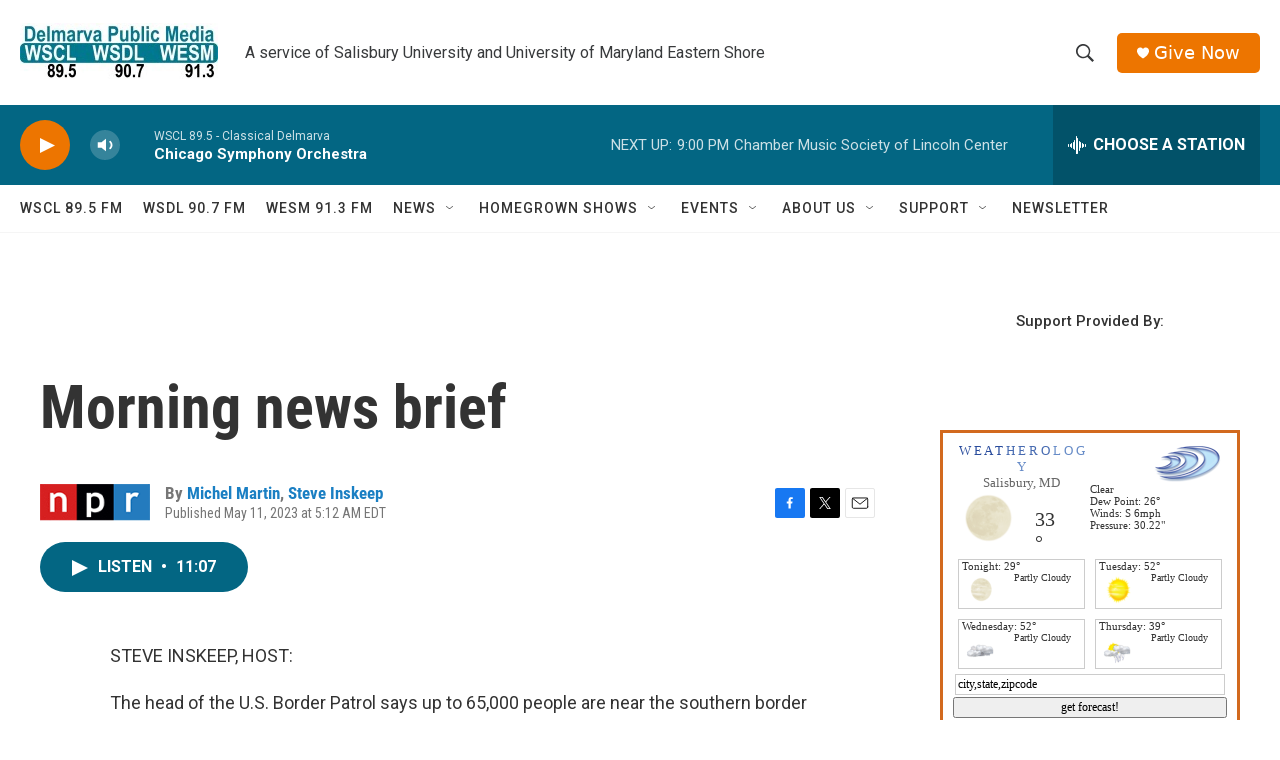

--- FILE ---
content_type: text/html;charset=UTF-8
request_url: https://www.delmarvapublicmedia.org/2023-05-11/morning-news-brief
body_size: 34371
content:
<!DOCTYPE html>
<html class="ArtP aside" lang="en">
    <head>
    <meta charset="UTF-8">

    

    <style data-cssvarsponyfill="true">
        :root { --siteBgColorInverse: #121212; --primaryTextColorInverse: #ffffff; --secondaryTextColorInverse: #cccccc; --tertiaryTextColorInverse: #cccccc; --headerBgColorInverse: #ffffff; --headerBorderColorInverse: #858585; --headerTextColorInverse: #ffffff; --secC1_Inverse: #a2a2a2; --secC4_Inverse: #282828; --headerNavBarBgColorInverse: #121212; --headerMenuBgColorInverse: #ffffff; --headerMenuTextColorInverse: #6b2b85; --headerMenuTextColorHoverInverse: #6b2b85; --liveBlogTextColorInverse: #ffffff; --applyButtonColorInverse: #4485D5; --applyButtonTextColorInverse: #4485D5; --siteBgColor: #ffffff; --primaryTextColor: #333333; --secondaryTextColor: #666666; --secC1: #767676; --secC4: #f5f5f5; --secC5: #ffffff; --siteBgColor: #ffffff; --siteInverseBgColor: #000000; --linkColor: #1a7fc3; --linkHoverColor: #bb4b26; --headerBgColor: #ffffff; --headerBgColorInverse: #ffffff; --headerBorderColor: #ffffff; --headerBorderColorInverse: #858585; --tertiaryTextColor: #1c1c1c; --headerTextColor: #383a3c; --headerTextColorHover: #1d3a44; --buttonTextColor: #ffffff; --headerNavBarBgColor: #ffffff; --headerNavBarTextColor: #333333; --headerMenuBgColor: #ffffff; --headerMenuTextColor: #012e3c; --headerMenuTextColorHover: #bb4b26; --liveBlogTextColor: #282829; --applyButtonColor: #194173; --applyButtonTextColor: #2c4273; --primaryColor1: #036683; --primaryColor2: #ed7500; --breakingColor: #ff6f00; --secC2: #cccccc; --secC3: #e6e6e6; --secC5: #ffffff; --linkColor: #1a7fc3; --linkHoverColor: #bb4b26; --donateBGColor: #ed7500; --headerIconColor: #ffffff; --hatButtonBgColor: #ffffff; --hatButtonBgHoverColor: #411c58; --hatButtonBorderColor: #411c58; --hatButtonBorderHoverColor: #ffffff; --hatButtoniconColor: #d62021; --hatButtonTextColor: #411c58; --hatButtonTextHoverColor: #ffffff; --footerTextColor: #ffffff; --footerTextBgColor: #ffffff; --footerPartnersBgColor: #cccccc; --listBorderColor: #030202; --gridBorderColor: #e6e6e6; --tagButtonBorderColor: #bb4b26; --tagButtonTextColor: #bb4b26; --breakingTextColor: #ffffff; --sectionTextColor: #ffffff; --contentWidth: 1240px; --primaryHeadlineFont: sans-serif; --secHlFont: sans-serif; --bodyFont: sans-serif; --colorWhite: #ffffff; --colorBlack: #000000;} .fonts-loaded { --primaryHeadlineFont: "Roboto Condensed"; --secHlFont: "Roboto Condensed"; --bodyFont: "Roboto"; --liveBlogBodyFont: "Roboto";}
    </style>

    
    <meta property="og:title" content="Morning news brief">

    <meta property="og:url" content="https://www.delmarvapublicmedia.org/2023-05-11/morning-news-brief">

    <meta property="og:description" content="Pandemic border rules known as Title 42 will end Thursday night. Rep. George Santos pleads not guilty to federal fraud charges. EPA proposes rules on pollution from gas and coal-fired power plants.">

    <meta property="og:site_name" content="Delmarva Public Media">



    <meta property="og:type" content="article">

    <meta property="article:author" content="https://www.delmarvapublicmedia.org/people/michel-martin">

    <meta property="article:author" content="https://www.delmarvapublicmedia.org/people/steve-inskeep">

    <meta property="article:published_time" content="2023-05-11T09:12:00">

    <meta property="article:modified_time" content="2023-05-11T10:02:17.826">

    <meta property="article:tag" content="NPR News">

    
    <meta name="twitter:card" content="summary_large_image"/>
    
    
    
    
    <meta name="twitter:description" content="Pandemic border rules known as Title 42 will end Thursday night. Rep. George Santos pleads not guilty to federal fraud charges. EPA proposes rules on pollution from gas and coal-fired power plants."/>
    
    
    
    
    
    
    <meta name="twitter:title" content="Morning news brief"/>
    

    <meta property="fb:app_id" content="670253707458258">




    <link data-cssvarsponyfill="true" class="Webpack-css" rel="stylesheet" href="https://npr.brightspotcdn.com/resource/00000177-1bc0-debb-a57f-dfcf4a950000/styleguide/All.min.0db89f2a608a6b13cec2d9fc84f71c45.gz.css">

    

    <style>.FooterNavigation-items-item {
    display: inline-block
}</style>
<style>[class*='-articleBody'] > ul,
[class*='-articleBody'] > ul ul {
    list-style-type: disc;
}</style>


    <meta name="viewport" content="width=device-width, initial-scale=1, viewport-fit=cover"><title>Morning news brief</title><meta name="description" content="Pandemic border rules known as Title 42 will end Thursday night. Rep. George Santos pleads not guilty to federal fraud charges. EPA proposes rules on pollution from gas and coal-fired power plants."><link rel="canonical" href="https://www.npr.org/2023/05/11/1175403570/morning-news-brief"><meta name="brightspot.contentId" content="00000188-0a42-d85a-addf-de4bee6b0000"><link rel="apple-touch-icon"sizes="180x180"href="/apple-touch-icon.png"><link rel="icon"type="image/png"href="/favicon-32x32.png"><link rel="icon"type="image/png"href="/favicon-16x16.png">
    
    
    <meta name="brightspot-dataLayer" content="{
  &quot;author&quot; : &quot;Michel Martin, Steve Inskeep&quot;,
  &quot;bspStoryId&quot; : &quot;00000188-0a42-d85a-addf-de4bee6b0000&quot;,
  &quot;category&quot; : &quot;&quot;,
  &quot;inlineAudio&quot; : 1,
  &quot;keywords&quot; : &quot;NPR News&quot;,
  &quot;nprCmsSite&quot; : true,
  &quot;nprStoryId&quot; : &quot;1175403570&quot;,
  &quot;pageType&quot; : &quot;news-story&quot;,
  &quot;program&quot; : &quot;&quot;,
  &quot;publishedDate&quot; : &quot;2023-05-11T05:12:00Z&quot;,
  &quot;siteName&quot; : &quot;Delmarva Public Media&quot;,
  &quot;station&quot; : &quot;Delmarva Public Media&quot;,
  &quot;stationOrgId&quot; : &quot;1177&quot;,
  &quot;storyOrgId&quot; : &quot;s1&quot;,
  &quot;storyTheme&quot; : &quot;news-story&quot;,
  &quot;storyTitle&quot; : &quot;Morning news brief&quot;,
  &quot;timezone&quot; : &quot;America/New_York&quot;,
  &quot;wordCount&quot; : 0,
  &quot;series&quot; : &quot;&quot;
}">
    <script id="brightspot-dataLayer">
        (function () {
            var dataValue = document.head.querySelector('meta[name="brightspot-dataLayer"]').content;
            if (dataValue) {
                window.brightspotDataLayer = JSON.parse(dataValue);
            }
        })();
    </script>

    <link rel="amphtml" href="https://www.delmarvapublicmedia.org/2023-05-11/morning-news-brief?_amp=true">

    

    
    <script src="https://npr.brightspotcdn.com/resource/00000177-1bc0-debb-a57f-dfcf4a950000/styleguide/All.min.fd8f7fccc526453c829dde80fc7c2ef5.gz.js" async></script>
    

    <script type="application/ld+json">{"@context":"http://schema.org","@type":"ListenAction","description":"Pandemic border rules known as Title 42 will end Thursday night. Rep. George Santos pleads not guilty to federal fraud charges. EPA proposes rules on pollution from gas and coal-fired power plants.","name":"Morning news brief"}</script><meta name="gtm-dataLayer" content="{
  &quot;gtmAuthor&quot; : &quot;Michel Martin, Steve Inskeep&quot;,
  &quot;gtmBspStoryId&quot; : &quot;00000188-0a42-d85a-addf-de4bee6b0000&quot;,
  &quot;gtmCategory&quot; : &quot;&quot;,
  &quot;gtmInlineAudio&quot; : 1,
  &quot;gtmKeywords&quot; : &quot;NPR News&quot;,
  &quot;gtmNprCmsSite&quot; : true,
  &quot;gtmNprStoryId&quot; : &quot;1175403570&quot;,
  &quot;gtmPageType&quot; : &quot;news-story&quot;,
  &quot;gtmProgram&quot; : &quot;&quot;,
  &quot;gtmPublishedDate&quot; : &quot;2023-05-11T05:12:00Z&quot;,
  &quot;gtmSiteName&quot; : &quot;Delmarva Public Media&quot;,
  &quot;gtmStation&quot; : &quot;Delmarva Public Media&quot;,
  &quot;gtmStationOrgId&quot; : &quot;1177&quot;,
  &quot;gtmStoryOrgId&quot; : &quot;s1&quot;,
  &quot;gtmStoryTheme&quot; : &quot;news-story&quot;,
  &quot;gtmStoryTitle&quot; : &quot;Morning news brief&quot;,
  &quot;gtmTimezone&quot; : &quot;America/New_York&quot;,
  &quot;gtmWordCount&quot; : 0,
  &quot;gtmSeries&quot; : &quot;&quot;
}"><script>

    (function () {
        var dataValue = document.head.querySelector('meta[name="gtm-dataLayer"]').content;
        if (dataValue) {
            window.dataLayer = window.dataLayer || [];
            dataValue = JSON.parse(dataValue);
            dataValue['event'] = 'gtmFirstView';
            window.dataLayer.push(dataValue);
        }
    })();

    (function(w,d,s,l,i){w[l]=w[l]||[];w[l].push({'gtm.start':
            new Date().getTime(),event:'gtm.js'});var f=d.getElementsByTagName(s)[0],
        j=d.createElement(s),dl=l!='dataLayer'?'&l='+l:'';j.async=true;j.src=
        'https://www.googletagmanager.com/gtm.js?id='+i+dl;f.parentNode.insertBefore(j,f);
})(window,document,'script','dataLayer','GTM-N39QFDR');</script><script>

  window.fbAsyncInit = function() {
      FB.init({
          
              appId : '670253707458258',
          
          xfbml : true,
          version : 'v2.9'
      });
  };

  (function(d, s, id){
     var js, fjs = d.getElementsByTagName(s)[0];
     if (d.getElementById(id)) {return;}
     js = d.createElement(s); js.id = id;
     js.src = "//connect.facebook.net/en_US/sdk.js";
     fjs.parentNode.insertBefore(js, fjs);
   }(document, 'script', 'facebook-jssdk'));
</script>
<script type="application/ld+json">{"@context":"http://schema.org","@type":"NewsArticle","author":[{"@context":"http://schema.org","@type":"Person","name":"Michel Martin","url":"https://www.delmarvapublicmedia.org/people/michel-martin"},{"@context":"http://schema.org","@type":"Person","name":"Steve Inskeep","url":"https://www.delmarvapublicmedia.org/people/steve-inskeep"}],"dateModified":"2023-05-11T06:02:17Z","datePublished":"2023-05-11T05:12:00Z","headline":"Morning news brief","mainEntityOfPage":{"@type":"NewsArticle","@id":"https://www.delmarvapublicmedia.org/2023-05-11/morning-news-brief"},"publisher":{"@type":"Organization","name":"Delmarva Public Media","logo":{"@context":"http://schema.org","@type":"ImageObject","height":"60","url":"https://npr.brightspotcdn.com/dims4/default/061aa69/2147483647/resize/x60/quality/90/?url=http%3A%2F%2Fnpr-brightspot.s3.amazonaws.com%2F91%2F99%2Fa065619c46eb92b95103d15bd144%2Fdpm-identifier-cmyk-final-sp20-pub-2356-jpeg.jpg","width":"198"}}}</script><script async="async" src="https://securepubads.g.doubleclick.net/tag/js/gpt.js"></script>
<script type="text/javascript">
    // Google tag setup
    var googletag = googletag || {};
    googletag.cmd = googletag.cmd || [];

    googletag.cmd.push(function () {
        // @see https://developers.google.com/publisher-tag/reference#googletag.PubAdsService_enableLazyLoad
        googletag.pubads().enableLazyLoad({
            fetchMarginPercent: 100, // fetch and render ads within this % of viewport
            renderMarginPercent: 100,
            mobileScaling: 1  // Same on mobile.
        });

        googletag.pubads().enableSingleRequest()
        googletag.pubads().enableAsyncRendering()
        googletag.pubads().collapseEmptyDivs()
        googletag.pubads().disableInitialLoad()
        googletag.enableServices()
    })
</script>
<script>window.addEventListener('DOMContentLoaded', (event) => {
    window.nulldurationobserver = new MutationObserver(function (mutations) {
        document.querySelectorAll('.StreamPill-duration').forEach(pill => { 
      if (pill.innerText == "LISTENNULL") {
         pill.innerText = "LISTEN"
      } 
    });
      });

      window.nulldurationobserver.observe(document.body, {
        childList: true,
        subtree: true
      });
});
</script>


    <script>
        var head = document.getElementsByTagName('head')
        head = head[0]
        var link = document.createElement('link');
        link.setAttribute('href', 'https://fonts.googleapis.com/css?family=Roboto Condensed|Roboto|Roboto:400,500,700&display=swap');
        var relList = link.relList;

        if (relList && relList.supports('preload')) {
            link.setAttribute('as', 'style');
            link.setAttribute('rel', 'preload');
            link.setAttribute('onload', 'this.rel="stylesheet"');
            link.setAttribute('crossorigin', 'anonymous');
        } else {
            link.setAttribute('rel', 'stylesheet');
        }

        head.appendChild(link);
    </script>
</head>


    <body class="Page-body" data-content-width="1240px">
    <noscript>
    <iframe src="https://www.googletagmanager.com/ns.html?id=GTM-N39QFDR" height="0" width="0" style="display:none;visibility:hidden"></iframe>
</noscript>
        

    <!-- Putting icons here, so we don't have to include in a bunch of -body hbs's -->
<svg xmlns="http://www.w3.org/2000/svg" style="display:none" id="iconsMap1" class="iconsMap">
    <symbol id="play-icon" viewBox="0 0 115 115">
        <polygon points="0,0 115,57.5 0,115" fill="currentColor" />
    </symbol>
    <symbol id="grid" viewBox="0 0 32 32">
            <g>
                <path d="M6.4,5.7 C6.4,6.166669 6.166669,6.4 5.7,6.4 L0.7,6.4 C0.233331,6.4 0,6.166669 0,5.7 L0,0.7 C0,0.233331 0.233331,0 0.7,0 L5.7,0 C6.166669,0 6.4,0.233331 6.4,0.7 L6.4,5.7 Z M19.2,5.7 C19.2,6.166669 18.966669,6.4 18.5,6.4 L13.5,6.4 C13.033331,6.4 12.8,6.166669 12.8,5.7 L12.8,0.7 C12.8,0.233331 13.033331,0 13.5,0 L18.5,0 C18.966669,0 19.2,0.233331 19.2,0.7 L19.2,5.7 Z M32,5.7 C32,6.166669 31.766669,6.4 31.3,6.4 L26.3,6.4 C25.833331,6.4 25.6,6.166669 25.6,5.7 L25.6,0.7 C25.6,0.233331 25.833331,0 26.3,0 L31.3,0 C31.766669,0 32,0.233331 32,0.7 L32,5.7 Z M6.4,18.5 C6.4,18.966669 6.166669,19.2 5.7,19.2 L0.7,19.2 C0.233331,19.2 0,18.966669 0,18.5 L0,13.5 C0,13.033331 0.233331,12.8 0.7,12.8 L5.7,12.8 C6.166669,12.8 6.4,13.033331 6.4,13.5 L6.4,18.5 Z M19.2,18.5 C19.2,18.966669 18.966669,19.2 18.5,19.2 L13.5,19.2 C13.033331,19.2 12.8,18.966669 12.8,18.5 L12.8,13.5 C12.8,13.033331 13.033331,12.8 13.5,12.8 L18.5,12.8 C18.966669,12.8 19.2,13.033331 19.2,13.5 L19.2,18.5 Z M32,18.5 C32,18.966669 31.766669,19.2 31.3,19.2 L26.3,19.2 C25.833331,19.2 25.6,18.966669 25.6,18.5 L25.6,13.5 C25.6,13.033331 25.833331,12.8 26.3,12.8 L31.3,12.8 C31.766669,12.8 32,13.033331 32,13.5 L32,18.5 Z M6.4,31.3 C6.4,31.766669 6.166669,32 5.7,32 L0.7,32 C0.233331,32 0,31.766669 0,31.3 L0,26.3 C0,25.833331 0.233331,25.6 0.7,25.6 L5.7,25.6 C6.166669,25.6 6.4,25.833331 6.4,26.3 L6.4,31.3 Z M19.2,31.3 C19.2,31.766669 18.966669,32 18.5,32 L13.5,32 C13.033331,32 12.8,31.766669 12.8,31.3 L12.8,26.3 C12.8,25.833331 13.033331,25.6 13.5,25.6 L18.5,25.6 C18.966669,25.6 19.2,25.833331 19.2,26.3 L19.2,31.3 Z M32,31.3 C32,31.766669 31.766669,32 31.3,32 L26.3,32 C25.833331,32 25.6,31.766669 25.6,31.3 L25.6,26.3 C25.6,25.833331 25.833331,25.6 26.3,25.6 L31.3,25.6 C31.766669,25.6 32,25.833331 32,26.3 L32,31.3 Z" id=""></path>
            </g>
    </symbol>
    <symbol id="radio-stream" width="18" height="19" viewBox="0 0 18 19">
        <g fill="currentColor" fill-rule="nonzero">
            <path d="M.5 8c-.276 0-.5.253-.5.565v1.87c0 .312.224.565.5.565s.5-.253.5-.565v-1.87C1 8.253.776 8 .5 8zM2.5 8c-.276 0-.5.253-.5.565v1.87c0 .312.224.565.5.565s.5-.253.5-.565v-1.87C3 8.253 2.776 8 2.5 8zM3.5 7c-.276 0-.5.276-.5.617v3.766c0 .34.224.617.5.617s.5-.276.5-.617V7.617C4 7.277 3.776 7 3.5 7zM5.5 6c-.276 0-.5.275-.5.613v5.774c0 .338.224.613.5.613s.5-.275.5-.613V6.613C6 6.275 5.776 6 5.5 6zM6.5 4c-.276 0-.5.26-.5.58v8.84c0 .32.224.58.5.58s.5-.26.5-.58V4.58C7 4.26 6.776 4 6.5 4zM8.5 0c-.276 0-.5.273-.5.61v17.78c0 .337.224.61.5.61s.5-.273.5-.61V.61C9 .273 8.776 0 8.5 0zM9.5 2c-.276 0-.5.274-.5.612v14.776c0 .338.224.612.5.612s.5-.274.5-.612V2.612C10 2.274 9.776 2 9.5 2zM11.5 5c-.276 0-.5.276-.5.616v8.768c0 .34.224.616.5.616s.5-.276.5-.616V5.616c0-.34-.224-.616-.5-.616zM12.5 6c-.276 0-.5.262-.5.584v4.832c0 .322.224.584.5.584s.5-.262.5-.584V6.584c0-.322-.224-.584-.5-.584zM14.5 7c-.276 0-.5.29-.5.647v3.706c0 .357.224.647.5.647s.5-.29.5-.647V7.647C15 7.29 14.776 7 14.5 7zM15.5 8c-.276 0-.5.253-.5.565v1.87c0 .312.224.565.5.565s.5-.253.5-.565v-1.87c0-.312-.224-.565-.5-.565zM17.5 8c-.276 0-.5.253-.5.565v1.87c0 .312.224.565.5.565s.5-.253.5-.565v-1.87c0-.312-.224-.565-.5-.565z"/>
        </g>
    </symbol>
    <symbol id="icon-magnify" viewBox="0 0 31 31">
        <g>
            <path fill-rule="evenodd" d="M22.604 18.89l-.323.566 8.719 8.8L28.255 31l-8.719-8.8-.565.404c-2.152 1.346-4.386 2.018-6.7 2.018-3.39 0-6.284-1.21-8.679-3.632C1.197 18.568 0 15.66 0 12.27c0-3.39 1.197-6.283 3.592-8.678C5.987 1.197 8.88 0 12.271 0c3.39 0 6.283 1.197 8.678 3.592 2.395 2.395 3.593 5.288 3.593 8.679 0 2.368-.646 4.574-1.938 6.62zM19.162 5.77C17.322 3.925 15.089 3 12.46 3c-2.628 0-4.862.924-6.702 2.77C3.92 7.619 3 9.862 3 12.5c0 2.639.92 4.882 2.76 6.73C7.598 21.075 9.832 22 12.46 22c2.629 0 4.862-.924 6.702-2.77C21.054 17.33 22 15.085 22 12.5c0-2.586-.946-4.83-2.838-6.73z"/>
        </g>
    </symbol>
    <symbol id="burger-menu" viewBox="0 0 14 10">
        <g>
            <path fill-rule="evenodd" d="M0 5.5v-1h14v1H0zM0 1V0h14v1H0zm0 9V9h14v1H0z"></path>
        </g>
    </symbol>
    <symbol id="close-x" viewBox="0 0 14 14">
        <g>
            <path fill-rule="nonzero" d="M6.336 7L0 .664.664 0 7 6.336 13.336 0 14 .664 7.664 7 14 13.336l-.664.664L7 7.664.664 14 0 13.336 6.336 7z"></path>
        </g>
    </symbol>
    <symbol id="share-more-arrow" viewBox="0 0 512 512" style="enable-background:new 0 0 512 512;">
        <g>
            <g>
                <path d="M512,241.7L273.643,3.343v156.152c-71.41,3.744-138.015,33.337-188.958,84.28C30.075,298.384,0,370.991,0,448.222v60.436
                    l29.069-52.985c45.354-82.671,132.173-134.027,226.573-134.027c5.986,0,12.004,0.212,18.001,0.632v157.779L512,241.7z
                    M255.642,290.666c-84.543,0-163.661,36.792-217.939,98.885c26.634-114.177,129.256-199.483,251.429-199.483h15.489V78.131
                    l163.568,163.568L304.621,405.267V294.531l-13.585-1.683C279.347,291.401,267.439,290.666,255.642,290.666z"></path>
            </g>
        </g>
    </symbol>
    <symbol id="chevron" viewBox="0 0 100 100">
        <g>
            <path d="M22.4566257,37.2056786 L-21.4456527,71.9511488 C-22.9248661,72.9681457 -24.9073712,72.5311671 -25.8758148,70.9765924 L-26.9788683,69.2027424 C-27.9450684,67.6481676 -27.5292733,65.5646602 -26.0500598,64.5484493 L20.154796,28.2208967 C21.5532435,27.2597011 23.3600078,27.2597011 24.759951,28.2208967 L71.0500598,64.4659264 C72.5292733,65.4829232 72.9450684,67.5672166 71.9788683,69.1217913 L70.8750669,70.8956413 C69.9073712,72.4502161 67.9241183,72.8848368 66.4449048,71.8694118 L22.4566257,37.2056786 Z" id="Transparent-Chevron" transform="translate(22.500000, 50.000000) rotate(90.000000) translate(-22.500000, -50.000000) "></path>
        </g>
    </symbol>
</svg>

<svg xmlns="http://www.w3.org/2000/svg" style="display:none" id="iconsMap2" class="iconsMap">
    <symbol id="mono-icon-facebook" viewBox="0 0 10 19">
        <path fill-rule="evenodd" d="M2.707 18.25V10.2H0V7h2.707V4.469c0-1.336.375-2.373 1.125-3.112C4.582.62 5.578.25 6.82.25c1.008 0 1.828.047 2.461.14v2.848H7.594c-.633 0-1.067.14-1.301.422-.188.235-.281.61-.281 1.125V7H9l-.422 3.2H6.012v8.05H2.707z"></path>
    </symbol>
    <symbol id="mono-icon-instagram" viewBox="0 0 17 17">
        <g>
            <path fill-rule="evenodd" d="M8.281 4.207c.727 0 1.4.182 2.022.545a4.055 4.055 0 0 1 1.476 1.477c.364.62.545 1.294.545 2.021 0 .727-.181 1.4-.545 2.021a4.055 4.055 0 0 1-1.476 1.477 3.934 3.934 0 0 1-2.022.545c-.726 0-1.4-.182-2.021-.545a4.055 4.055 0 0 1-1.477-1.477 3.934 3.934 0 0 1-.545-2.021c0-.727.182-1.4.545-2.021A4.055 4.055 0 0 1 6.26 4.752a3.934 3.934 0 0 1 2.021-.545zm0 6.68a2.54 2.54 0 0 0 1.864-.774 2.54 2.54 0 0 0 .773-1.863 2.54 2.54 0 0 0-.773-1.863 2.54 2.54 0 0 0-1.864-.774 2.54 2.54 0 0 0-1.863.774 2.54 2.54 0 0 0-.773 1.863c0 .727.257 1.348.773 1.863a2.54 2.54 0 0 0 1.863.774zM13.45 4.03c-.023.258-.123.48-.299.668a.856.856 0 0 1-.65.281.913.913 0 0 1-.668-.28.913.913 0 0 1-.281-.669c0-.258.094-.48.281-.668a.913.913 0 0 1 .668-.28c.258 0 .48.093.668.28.187.188.281.41.281.668zm2.672.95c.023.656.035 1.746.035 3.269 0 1.523-.017 2.62-.053 3.287-.035.668-.134 1.248-.298 1.74a4.098 4.098 0 0 1-.967 1.53 4.098 4.098 0 0 1-1.53.966c-.492.164-1.072.264-1.74.3-.668.034-1.763.052-3.287.052-1.523 0-2.619-.018-3.287-.053-.668-.035-1.248-.146-1.74-.334a3.747 3.747 0 0 1-1.53-.931 4.098 4.098 0 0 1-.966-1.53c-.164-.492-.264-1.072-.299-1.74C.424 10.87.406 9.773.406 8.25S.424 5.63.46 4.963c.035-.668.135-1.248.299-1.74.21-.586.533-1.096.967-1.53A4.098 4.098 0 0 1 3.254.727c.492-.164 1.072-.264 1.74-.3C5.662.394 6.758.376 8.281.376c1.524 0 2.62.018 3.287.053.668.035 1.248.135 1.74.299a4.098 4.098 0 0 1 2.496 2.496c.165.492.27 1.078.317 1.757zm-1.687 7.91c.14-.399.234-1.032.28-1.899.024-.515.036-1.242.036-2.18V7.689c0-.961-.012-1.688-.035-2.18-.047-.89-.14-1.524-.281-1.899a2.537 2.537 0 0 0-1.512-1.511c-.375-.14-1.008-.235-1.899-.282a51.292 51.292 0 0 0-2.18-.035H7.72c-.938 0-1.664.012-2.18.035-.867.047-1.5.141-1.898.282a2.537 2.537 0 0 0-1.512 1.511c-.14.375-.234 1.008-.281 1.899a51.292 51.292 0 0 0-.036 2.18v1.125c0 .937.012 1.664.036 2.18.047.866.14 1.5.28 1.898.306.726.81 1.23 1.513 1.511.398.141 1.03.235 1.898.282.516.023 1.242.035 2.18.035h1.125c.96 0 1.687-.012 2.18-.035.89-.047 1.523-.141 1.898-.282.726-.304 1.23-.808 1.512-1.511z"></path>
        </g>
    </symbol>
    <symbol id="mono-icon-email" viewBox="0 0 512 512">
        <g>
            <path d="M67,148.7c11,5.8,163.8,89.1,169.5,92.1c5.7,3,11.5,4.4,20.5,4.4c9,0,14.8-1.4,20.5-4.4c5.7-3,158.5-86.3,169.5-92.1
                c4.1-2.1,11-5.9,12.5-10.2c2.6-7.6-0.2-10.5-11.3-10.5H257H65.8c-11.1,0-13.9,3-11.3,10.5C56,142.9,62.9,146.6,67,148.7z"></path>
            <path d="M455.7,153.2c-8.2,4.2-81.8,56.6-130.5,88.1l82.2,92.5c2,2,2.9,4.4,1.8,5.6c-1.2,1.1-3.8,0.5-5.9-1.4l-98.6-83.2
                c-14.9,9.6-25.4,16.2-27.2,17.2c-7.7,3.9-13.1,4.4-20.5,4.4c-7.4,0-12.8-0.5-20.5-4.4c-1.9-1-12.3-7.6-27.2-17.2l-98.6,83.2
                c-2,2-4.7,2.6-5.9,1.4c-1.2-1.1-0.3-3.6,1.7-5.6l82.1-92.5c-48.7-31.5-123.1-83.9-131.3-88.1c-8.8-4.5-9.3,0.8-9.3,4.9
                c0,4.1,0,205,0,205c0,9.3,13.7,20.9,23.5,20.9H257h185.5c9.8,0,21.5-11.7,21.5-20.9c0,0,0-201,0-205
                C464,153.9,464.6,148.7,455.7,153.2z"></path>
        </g>
    </symbol>
    <symbol id="default-image" width="24" height="24" viewBox="0 0 24 24" fill="none" stroke="currentColor" stroke-width="2" stroke-linecap="round" stroke-linejoin="round" class="feather feather-image">
        <rect x="3" y="3" width="18" height="18" rx="2" ry="2"></rect>
        <circle cx="8.5" cy="8.5" r="1.5"></circle>
        <polyline points="21 15 16 10 5 21"></polyline>
    </symbol>
    <symbol id="icon-email" width="18px" viewBox="0 0 20 14">
        <g id="Symbols" stroke="none" stroke-width="1" fill="none" fill-rule="evenodd" stroke-linecap="round" stroke-linejoin="round">
            <g id="social-button-bar" transform="translate(-125.000000, -8.000000)" stroke="#000000">
                <g id="Group-2" transform="translate(120.000000, 0.000000)">
                    <g id="envelope" transform="translate(6.000000, 9.000000)">
                        <path d="M17.5909091,10.6363636 C17.5909091,11.3138182 17.0410909,11.8636364 16.3636364,11.8636364 L1.63636364,11.8636364 C0.958909091,11.8636364 0.409090909,11.3138182 0.409090909,10.6363636 L0.409090909,1.63636364 C0.409090909,0.958090909 0.958909091,0.409090909 1.63636364,0.409090909 L16.3636364,0.409090909 C17.0410909,0.409090909 17.5909091,0.958090909 17.5909091,1.63636364 L17.5909091,10.6363636 L17.5909091,10.6363636 Z" id="Stroke-406"></path>
                        <polyline id="Stroke-407" points="17.1818182 0.818181818 9 7.36363636 0.818181818 0.818181818"></polyline>
                    </g>
                </g>
            </g>
        </g>
    </symbol>
    <symbol id="mono-icon-print" viewBox="0 0 12 12">
        <g fill-rule="evenodd">
            <path fill-rule="nonzero" d="M9 10V7H3v3H1a1 1 0 0 1-1-1V4a1 1 0 0 1 1-1h10a1 1 0 0 1 1 1v3.132A2.868 2.868 0 0 1 9.132 10H9zm.5-4.5a1 1 0 1 0 0-2 1 1 0 0 0 0 2zM3 0h6v2H3z"></path>
            <path d="M4 8h4v4H4z"></path>
        </g>
    </symbol>
    <symbol id="mono-icon-copylink" viewBox="0 0 12 12">
        <g fill-rule="evenodd">
            <path d="M10.199 2.378c.222.205.4.548.465.897.062.332.016.614-.132.774L8.627 6.106c-.187.203-.512.232-.75-.014a.498.498 0 0 0-.706.028.499.499 0 0 0 .026.706 1.509 1.509 0 0 0 2.165-.04l1.903-2.06c.37-.398.506-.98.382-1.636-.105-.557-.392-1.097-.77-1.445L9.968.8C9.591.452 9.03.208 8.467.145 7.803.072 7.233.252 6.864.653L4.958 2.709a1.509 1.509 0 0 0 .126 2.161.5.5 0 1 0 .68-.734c-.264-.218-.26-.545-.071-.747L7.597 1.33c.147-.16.425-.228.76-.19.353.038.71.188.931.394l.91.843.001.001zM1.8 9.623c-.222-.205-.4-.549-.465-.897-.062-.332-.016-.614.132-.774l1.905-2.057c.187-.203.512-.232.75.014a.498.498 0 0 0 .706-.028.499.499 0 0 0-.026-.706 1.508 1.508 0 0 0-2.165.04L.734 7.275c-.37.399-.506.98-.382 1.637.105.557.392 1.097.77 1.445l.91.843c.376.35.937.594 1.5.656.664.073 1.234-.106 1.603-.507L7.04 9.291a1.508 1.508 0 0 0-.126-2.16.5.5 0 0 0-.68.734c.264.218.26.545.071.747l-1.904 2.057c-.147.16-.425.228-.76.191-.353-.038-.71-.188-.931-.394l-.91-.843z"></path>
            <path d="M8.208 3.614a.5.5 0 0 0-.707.028L3.764 7.677a.5.5 0 0 0 .734.68L8.235 4.32a.5.5 0 0 0-.027-.707"></path>
        </g>
    </symbol>
    <symbol id="mono-icon-linkedin" viewBox="0 0 16 17">
        <g fill-rule="evenodd">
            <path d="M3.734 16.125H.464V5.613h3.27zM2.117 4.172c-.515 0-.96-.188-1.336-.563A1.825 1.825 0 0 1 .22 2.273c0-.515.187-.96.562-1.335.375-.375.82-.563 1.336-.563.516 0 .961.188 1.336.563.375.375.563.82.563 1.335 0 .516-.188.961-.563 1.336-.375.375-.82.563-1.336.563zM15.969 16.125h-3.27v-5.133c0-.844-.07-1.453-.21-1.828-.259-.633-.762-.95-1.512-.95s-1.278.282-1.582.845c-.235.421-.352 1.043-.352 1.863v5.203H5.809V5.613h3.128v1.442h.036c.234-.469.609-.856 1.125-1.16.562-.375 1.218-.563 1.968-.563 1.524 0 2.59.48 3.2 1.441.468.774.703 1.97.703 3.586v5.766z"></path>
        </g>
    </symbol>
    <symbol id="mono-icon-pinterest" viewBox="0 0 512 512">
        <g>
            <path d="M256,32C132.3,32,32,132.3,32,256c0,91.7,55.2,170.5,134.1,205.2c-0.6-15.6-0.1-34.4,3.9-51.4
                c4.3-18.2,28.8-122.1,28.8-122.1s-7.2-14.3-7.2-35.4c0-33.2,19.2-58,43.2-58c20.4,0,30.2,15.3,30.2,33.6
                c0,20.5-13.1,51.1-19.8,79.5c-5.6,23.8,11.9,43.1,35.4,43.1c42.4,0,71-54.5,71-119.1c0-49.1-33.1-85.8-93.2-85.8
                c-67.9,0-110.3,50.7-110.3,107.3c0,19.5,5.8,33.3,14.8,43.9c4.1,4.9,4.7,6.9,3.2,12.5c-1.1,4.1-3.5,14-4.6,18
                c-1.5,5.7-6.1,7.7-11.2,5.6c-31.3-12.8-45.9-47-45.9-85.6c0-63.6,53.7-139.9,160.1-139.9c85.5,0,141.8,61.9,141.8,128.3
                c0,87.9-48.9,153.5-120.9,153.5c-24.2,0-46.9-13.1-54.7-27.9c0,0-13,51.6-15.8,61.6c-4.7,17.3-14,34.5-22.5,48
                c20.1,5.9,41.4,9.2,63.5,9.2c123.7,0,224-100.3,224-224C480,132.3,379.7,32,256,32z"></path>
        </g>
    </symbol>
    <symbol id="mono-icon-tumblr" viewBox="0 0 512 512">
        <g>
            <path d="M321.2,396.3c-11.8,0-22.4-2.8-31.5-8.3c-6.9-4.1-11.5-9.6-14-16.4c-2.6-6.9-3.6-22.3-3.6-46.4V224h96v-64h-96V48h-61.9
                c-2.7,21.5-7.5,44.7-14.5,58.6c-7,13.9-14,25.8-25.6,35.7c-11.6,9.9-25.6,17.9-41.9,23.3V224h48v140.4c0,19,2,33.5,5.9,43.5
                c4,10,11.1,19.5,21.4,28.4c10.3,8.9,22.8,15.7,37.3,20.5c14.6,4.8,31.4,7.2,50.4,7.2c16.7,0,30.3-1.7,44.7-5.1
                c14.4-3.4,30.5-9.3,48.2-17.6v-65.6C363.2,389.4,342.3,396.3,321.2,396.3z"></path>
        </g>
    </symbol>
    <symbol id="mono-icon-twitter" viewBox="0 0 1200 1227">
        <g>
            <path d="M714.163 519.284L1160.89 0H1055.03L667.137 450.887L357.328 0H0L468.492 681.821L0 1226.37H105.866L515.491
            750.218L842.672 1226.37H1200L714.137 519.284H714.163ZM569.165 687.828L521.697 619.934L144.011 79.6944H306.615L611.412
            515.685L658.88 583.579L1055.08 1150.3H892.476L569.165 687.854V687.828Z" fill="white"></path>
        </g>
    </symbol>
    <symbol id="mono-icon-youtube" viewBox="0 0 512 512">
        <g>
            <path fill-rule="evenodd" d="M508.6,148.8c0-45-33.1-81.2-74-81.2C379.2,65,322.7,64,265,64c-3,0-6,0-9,0s-6,0-9,0c-57.6,0-114.2,1-169.6,3.6
                c-40.8,0-73.9,36.4-73.9,81.4C1,184.6-0.1,220.2,0,255.8C-0.1,291.4,1,327,3.4,362.7c0,45,33.1,81.5,73.9,81.5
                c58.2,2.7,117.9,3.9,178.6,3.8c60.8,0.2,120.3-1,178.6-3.8c40.9,0,74-36.5,74-81.5c2.4-35.7,3.5-71.3,3.4-107
                C512.1,220.1,511,184.5,508.6,148.8z M207,353.9V157.4l145,98.2L207,353.9z"></path>
        </g>
    </symbol>
    <symbol id="mono-icon-flipboard" viewBox="0 0 500 500">
        <g>
            <path d="M0,0V500H500V0ZM400,200H300V300H200V400H100V100H400Z"></path>
        </g>
    </symbol>
    <symbol id="mono-icon-bluesky" viewBox="0 0 568 501">
        <g>
            <path d="M123.121 33.6637C188.241 82.5526 258.281 181.681 284 234.873C309.719 181.681 379.759 82.5526 444.879
            33.6637C491.866 -1.61183 568 -28.9064 568 57.9464C568 75.2916 558.055 203.659 552.222 224.501C531.947 296.954
            458.067 315.434 392.347 304.249C507.222 323.8 536.444 388.56 473.333 453.32C353.473 576.312 301.061 422.461
            287.631 383.039C285.169 375.812 284.017 372.431 284 375.306C283.983 372.431 282.831 375.812 280.369 383.039C266.939
            422.461 214.527 576.312 94.6667 453.32C31.5556 388.56 60.7778 323.8 175.653 304.249C109.933 315.434 36.0535
            296.954 15.7778 224.501C9.94525 203.659 0 75.2916 0 57.9464C0 -28.9064 76.1345 -1.61183 123.121 33.6637Z"
            fill="white">
            </path>
        </g>
    </symbol>
    <symbol id="mono-icon-threads" viewBox="0 0 192 192">
        <g>
            <path d="M141.537 88.9883C140.71 88.5919 139.87 88.2104 139.019 87.8451C137.537 60.5382 122.616 44.905 97.5619 44.745C97.4484 44.7443 97.3355 44.7443 97.222 44.7443C82.2364 44.7443 69.7731 51.1409 62.102 62.7807L75.881 72.2328C81.6116 63.5383 90.6052 61.6848 97.2286 61.6848C97.3051 61.6848 97.3819 61.6848 97.4576 61.6855C105.707 61.7381 111.932 64.1366 115.961 68.814C118.893 72.2193 120.854 76.925 121.825 82.8638C114.511 81.6207 106.601 81.2385 98.145 81.7233C74.3247 83.0954 59.0111 96.9879 60.0396 116.292C60.5615 126.084 65.4397 134.508 73.775 140.011C80.8224 144.663 89.899 146.938 99.3323 146.423C111.79 145.74 121.563 140.987 128.381 132.296C133.559 125.696 136.834 117.143 138.28 106.366C144.217 109.949 148.617 114.664 151.047 120.332C155.179 129.967 155.42 145.8 142.501 158.708C131.182 170.016 117.576 174.908 97.0135 175.059C74.2042 174.89 56.9538 167.575 45.7381 153.317C35.2355 139.966 29.8077 120.682 29.6052 96C29.8077 71.3178 35.2355 52.0336 45.7381 38.6827C56.9538 24.4249 74.2039 17.11 97.0132 16.9405C119.988 17.1113 137.539 24.4614 149.184 38.788C154.894 45.8136 159.199 54.6488 162.037 64.9503L178.184 60.6422C174.744 47.9622 169.331 37.0357 161.965 27.974C147.036 9.60668 125.202 0.195148 97.0695 0H96.9569C68.8816 0.19447 47.2921 9.6418 32.7883 28.0793C19.8819 44.4864 13.2244 67.3157 13.0007 95.9325L13 96L13.0007 96.0675C13.2244 124.684 19.8819 147.514 32.7883 163.921C47.2921 182.358 68.8816 191.806 96.9569 192H97.0695C122.03 191.827 139.624 185.292 154.118 170.811C173.081 151.866 172.51 128.119 166.26 113.541C161.776 103.087 153.227 94.5962 141.537 88.9883ZM98.4405 129.507C88.0005 130.095 77.1544 125.409 76.6196 115.372C76.2232 107.93 81.9158 99.626 99.0812 98.6368C101.047 98.5234 102.976 98.468 104.871 98.468C111.106 98.468 116.939 99.0737 122.242 100.233C120.264 124.935 108.662 128.946 98.4405 129.507Z" fill="white"></path>
        </g>
    </symbol>
 </svg>

<svg xmlns="http://www.w3.org/2000/svg" style="display:none" id="iconsMap3" class="iconsMap">
    <symbol id="volume-mute" x="0px" y="0px" viewBox="0 0 24 24" style="enable-background:new 0 0 24 24;">
        <polygon fill="currentColor" points="11,5 6,9 2,9 2,15 6,15 11,19 "/>
        <line style="fill:none;stroke:currentColor;stroke-width:2;stroke-linecap:round;stroke-linejoin:round;" x1="23" y1="9" x2="17" y2="15"/>
        <line style="fill:none;stroke:currentColor;stroke-width:2;stroke-linecap:round;stroke-linejoin:round;" x1="17" y1="9" x2="23" y2="15"/>
    </symbol>
    <symbol id="volume-low" x="0px" y="0px" viewBox="0 0 24 24" style="enable-background:new 0 0 24 24;" xml:space="preserve">
        <polygon fill="currentColor" points="11,5 6,9 2,9 2,15 6,15 11,19 "/>
    </symbol>
    <symbol id="volume-mid" x="0px" y="0px" viewBox="0 0 24 24" style="enable-background:new 0 0 24 24;">
        <polygon fill="currentColor" points="11,5 6,9 2,9 2,15 6,15 11,19 "/>
        <path style="fill:none;stroke:currentColor;stroke-width:2;stroke-linecap:round;stroke-linejoin:round;" d="M15.5,8.5c2,2,2,5.1,0,7.1"/>
    </symbol>
    <symbol id="volume-high" x="0px" y="0px" viewBox="0 0 24 24" style="enable-background:new 0 0 24 24;">
        <polygon fill="currentColor" points="11,5 6,9 2,9 2,15 6,15 11,19 "/>
        <path style="fill:none;stroke:currentColor;stroke-width:2;stroke-linecap:round;stroke-linejoin:round;" d="M19.1,4.9c3.9,3.9,3.9,10.2,0,14.1 M15.5,8.5c2,2,2,5.1,0,7.1"/>
    </symbol>
    <symbol id="pause-icon" viewBox="0 0 12 16">
        <rect x="0" y="0" width="4" height="16" fill="currentColor"></rect>
        <rect x="8" y="0" width="4" height="16" fill="currentColor"></rect>
    </symbol>
    <symbol id="heart" viewBox="0 0 24 24">
        <g>
            <path d="M12 4.435c-1.989-5.399-12-4.597-12 3.568 0 4.068 3.06 9.481 12 14.997 8.94-5.516 12-10.929 12-14.997 0-8.118-10-8.999-12-3.568z"/>
        </g>
    </symbol>
    <symbol id="icon-location" width="24" height="24" viewBox="0 0 24 24" fill="currentColor" stroke="currentColor" stroke-width="2" stroke-linecap="round" stroke-linejoin="round" class="feather feather-map-pin">
        <path d="M21 10c0 7-9 13-9 13s-9-6-9-13a9 9 0 0 1 18 0z" fill="currentColor" fill-opacity="1"></path>
        <circle cx="12" cy="10" r="5" fill="#ffffff"></circle>
    </symbol>
    <symbol id="icon-ticket" width="23px" height="15px" viewBox="0 0 23 15">
        <g stroke="none" stroke-width="1" fill="none" fill-rule="evenodd">
            <g transform="translate(-625.000000, -1024.000000)">
                <g transform="translate(625.000000, 1024.000000)">
                    <path d="M0,12.057377 L0,3.94262296 C0.322189879,4.12588308 0.696256938,4.23076923 1.0952381,4.23076923 C2.30500469,4.23076923 3.28571429,3.26645946 3.28571429,2.07692308 C3.28571429,1.68461385 3.17904435,1.31680209 2.99266757,1 L20.0073324,1 C19.8209556,1.31680209 19.7142857,1.68461385 19.7142857,2.07692308 C19.7142857,3.26645946 20.6949953,4.23076923 21.9047619,4.23076923 C22.3037431,4.23076923 22.6778101,4.12588308 23,3.94262296 L23,12.057377 C22.6778101,11.8741169 22.3037431,11.7692308 21.9047619,11.7692308 C20.6949953,11.7692308 19.7142857,12.7335405 19.7142857,13.9230769 C19.7142857,14.3153862 19.8209556,14.6831979 20.0073324,15 L2.99266757,15 C3.17904435,14.6831979 3.28571429,14.3153862 3.28571429,13.9230769 C3.28571429,12.7335405 2.30500469,11.7692308 1.0952381,11.7692308 C0.696256938,11.7692308 0.322189879,11.8741169 -2.13162821e-14,12.057377 Z" fill="currentColor"></path>
                    <path d="M14.5,0.533333333 L14.5,15.4666667" stroke="#FFFFFF" stroke-linecap="square" stroke-dasharray="2"></path>
                </g>
            </g>
        </g>
    </symbol>
    <symbol id="icon-refresh" width="24" height="24" viewBox="0 0 24 24" fill="none" stroke="currentColor" stroke-width="2" stroke-linecap="round" stroke-linejoin="round" class="feather feather-refresh-cw">
        <polyline points="23 4 23 10 17 10"></polyline>
        <polyline points="1 20 1 14 7 14"></polyline>
        <path d="M3.51 9a9 9 0 0 1 14.85-3.36L23 10M1 14l4.64 4.36A9 9 0 0 0 20.49 15"></path>
    </symbol>

    <symbol>
    <g id="mono-icon-link-post" stroke="none" stroke-width="1" fill="none" fill-rule="evenodd">
        <g transform="translate(-313.000000, -10148.000000)" fill="#000000" fill-rule="nonzero">
            <g transform="translate(306.000000, 10142.000000)">
                <path d="M14.0614027,11.2506973 L14.3070318,11.2618997 C15.6181751,11.3582102 16.8219637,12.0327684 17.6059678,13.1077805 C17.8500396,13.4424472 17.7765978,13.9116075 17.441931,14.1556793 C17.1072643,14.3997511 16.638104,14.3263093 16.3940322,13.9916425 C15.8684436,13.270965 15.0667922,12.8217495 14.1971448,12.7578692 C13.3952042,12.6989624 12.605753,12.9728728 12.0021966,13.5148801 L11.8552806,13.6559298 L9.60365896,15.9651545 C8.45118119,17.1890154 8.4677248,19.1416686 9.64054436,20.3445766 C10.7566428,21.4893084 12.5263723,21.5504727 13.7041492,20.5254372 L13.8481981,20.3916503 L15.1367586,19.070032 C15.4259192,18.7734531 15.9007548,18.7674393 16.1973338,19.0565998 C16.466951,19.3194731 16.4964317,19.7357968 16.282313,20.0321436 L16.2107659,20.117175 L14.9130245,21.4480474 C13.1386707,23.205741 10.3106091,23.1805355 8.5665371,21.3917196 C6.88861294,19.6707486 6.81173139,16.9294487 8.36035888,15.1065701 L8.5206409,14.9274155 L10.7811785,12.6088842 C11.6500838,11.7173642 12.8355419,11.2288664 14.0614027,11.2506973 Z M22.4334629,7.60828039 C24.1113871,9.32925141 24.1882686,12.0705513 22.6396411,13.8934299 L22.4793591,14.0725845 L20.2188215,16.3911158 C19.2919892,17.3420705 18.0049901,17.8344754 16.6929682,17.7381003 C15.3818249,17.6417898 14.1780363,16.9672316 13.3940322,15.8922195 C13.1499604,15.5575528 13.2234022,15.0883925 13.558069,14.8443207 C13.8927357,14.6002489 14.361896,14.6736907 14.6059678,15.0083575 C15.1315564,15.729035 15.9332078,16.1782505 16.8028552,16.2421308 C17.6047958,16.3010376 18.394247,16.0271272 18.9978034,15.4851199 L19.1447194,15.3440702 L21.396341,13.0348455 C22.5488188,11.8109846 22.5322752,9.85833141 21.3594556,8.65542337 C20.2433572,7.51069163 18.4736277,7.44952726 17.2944986,8.47594561 L17.1502735,8.60991269 L15.8541776,9.93153101 C15.5641538,10.2272658 15.0893026,10.2318956 14.7935678,9.94187181 C14.524718,9.67821384 14.4964508,9.26180596 14.7114324,8.96608447 L14.783227,8.88126205 L16.0869755,7.55195256 C17.8613293,5.79425896 20.6893909,5.81946452 22.4334629,7.60828039 Z" id="Icon-Link"></path>
            </g>
        </g>
    </g>
    </symbol>
    <symbol id="icon-passport-badge" viewBox="0 0 80 80">
        <g fill="none" fill-rule="evenodd">
            <path fill="#5680FF" d="M0 0L80 0 0 80z" transform="translate(-464.000000, -281.000000) translate(100.000000, 180.000000) translate(364.000000, 101.000000)"/>
            <g fill="#FFF" fill-rule="nonzero">
                <path d="M17.067 31.676l-3.488-11.143-11.144-3.488 11.144-3.488 3.488-11.144 3.488 11.166 11.143 3.488-11.143 3.466-3.488 11.143zm4.935-19.567l1.207.373 2.896-4.475-4.497 2.895.394 1.207zm-9.871 0l.373-1.207-4.497-2.895 2.895 4.475 1.229-.373zm9.871 9.893l-.373 1.207 4.497 2.896-2.895-4.497-1.229.394zm-9.871 0l-1.207-.373-2.895 4.497 4.475-2.895-.373-1.229zm22.002-4.935c0 9.41-7.634 17.066-17.066 17.066C7.656 34.133 0 26.5 0 17.067 0 7.634 7.634 0 17.067 0c9.41 0 17.066 7.634 17.066 17.067zm-2.435 0c0-8.073-6.559-14.632-14.631-14.632-8.073 0-14.632 6.559-14.632 14.632 0 8.072 6.559 14.631 14.632 14.631 8.072-.022 14.631-6.58 14.631-14.631z" transform="translate(-464.000000, -281.000000) translate(100.000000, 180.000000) translate(364.000000, 101.000000) translate(6.400000, 6.400000)"/>
            </g>
        </g>
    </symbol>
    <symbol id="icon-passport-badge-circle" viewBox="0 0 45 45">
        <g fill="none" fill-rule="evenodd">
            <circle cx="23.5" cy="23" r="20.5" fill="#5680FF"/>
            <g fill="#FFF" fill-rule="nonzero">
                <path d="M17.067 31.676l-3.488-11.143-11.144-3.488 11.144-3.488 3.488-11.144 3.488 11.166 11.143 3.488-11.143 3.466-3.488 11.143zm4.935-19.567l1.207.373 2.896-4.475-4.497 2.895.394 1.207zm-9.871 0l.373-1.207-4.497-2.895 2.895 4.475 1.229-.373zm9.871 9.893l-.373 1.207 4.497 2.896-2.895-4.497-1.229.394zm-9.871 0l-1.207-.373-2.895 4.497 4.475-2.895-.373-1.229zm22.002-4.935c0 9.41-7.634 17.066-17.066 17.066C7.656 34.133 0 26.5 0 17.067 0 7.634 7.634 0 17.067 0c9.41 0 17.066 7.634 17.066 17.067zm-2.435 0c0-8.073-6.559-14.632-14.631-14.632-8.073 0-14.632 6.559-14.632 14.632 0 8.072 6.559 14.631 14.632 14.631 8.072-.022 14.631-6.58 14.631-14.631z" transform="translate(-464.000000, -281.000000) translate(100.000000, 180.000000) translate(364.000000, 101.000000) translate(6.400000, 6.400000)"/>
            </g>
        </g>
    </symbol>
    <symbol id="icon-pbs-charlotte-passport-navy" viewBox="0 0 401 42">
        <g fill="none" fill-rule="evenodd">
            <g transform="translate(-91.000000, -1361.000000) translate(89.000000, 1275.000000) translate(2.828125, 86.600000) translate(217.623043, -0.000000)">
                <circle cx="20.435" cy="20.435" r="20.435" fill="#5680FF"/>
                <path fill="#FFF" fill-rule="nonzero" d="M20.435 36.115l-3.743-11.96-11.96-3.743 11.96-3.744 3.743-11.96 3.744 11.984 11.96 3.743-11.96 3.72-3.744 11.96zm5.297-21l1.295.4 3.108-4.803-4.826 3.108.423 1.295zm-10.594 0l.4-1.295-4.826-3.108 3.108 4.803 1.318-.4zm10.594 10.617l-.4 1.295 4.826 3.108-3.107-4.826-1.319.423zm-10.594 0l-1.295-.4-3.107 4.826 4.802-3.107-.4-1.319zm23.614-5.297c0 10.1-8.193 18.317-18.317 18.317-10.1 0-18.316-8.193-18.316-18.317 0-10.123 8.193-18.316 18.316-18.316 10.1 0 18.317 8.193 18.317 18.316zm-2.614 0c0-8.664-7.039-15.703-15.703-15.703S4.732 11.772 4.732 20.435c0 8.664 7.04 15.703 15.703 15.703 8.664-.023 15.703-7.063 15.703-15.703z"/>
            </g>
            <path fill="currentColor" fill-rule="nonzero" d="M4.898 31.675v-8.216h2.1c2.866 0 5.075-.658 6.628-1.975 1.554-1.316 2.33-3.217 2.33-5.703 0-2.39-.729-4.19-2.187-5.395-1.46-1.206-3.59-1.81-6.391-1.81H0v23.099h4.898zm1.611-12.229H4.898V12.59h2.227c1.338 0 2.32.274 2.947.821.626.548.94 1.396.94 2.544 0 1.137-.374 2.004-1.122 2.599-.748.595-1.875.892-3.38.892zm22.024 12.229c2.612 0 4.68-.59 6.201-1.77 1.522-1.18 2.283-2.823 2.283-4.93 0-1.484-.324-2.674-.971-3.57-.648-.895-1.704-1.506-3.168-1.832v-.158c1.074-.18 1.935-.711 2.583-1.596.648-.885.972-2.017.972-3.397 0-2.032-.74-3.515-2.22-4.447-1.48-.932-3.858-1.398-7.133-1.398H19.89v23.098h8.642zm-.9-13.95h-2.844V12.59h2.575c1.401 0 2.425.192 3.073.576.648.385.972 1.02.972 1.904 0 .948-.298 1.627-.893 2.038-.595.41-1.556.616-2.883.616zm.347 9.905H24.79v-6.02h3.033c2.739 0 4.108.96 4.108 2.876 0 1.064-.321 1.854-.964 2.37-.642.516-1.638.774-2.986.774zm18.343 4.36c2.676 0 4.764-.6 6.265-1.8 1.5-1.201 2.251-2.844 2.251-4.93 0-1.506-.4-2.778-1.2-3.815-.801-1.038-2.281-2.072-4.44-3.105-1.633-.779-2.668-1.319-3.105-1.619-.437-.3-.755-.61-.955-.932-.2-.321-.3-.698-.3-1.13 0-.695.247-1.258.742-1.69.495-.432 1.206-.648 2.133-.648.78 0 1.572.1 2.377.3.806.2 1.825.553 3.058 1.059l1.58-3.808c-1.19-.516-2.33-.916-3.421-1.2-1.09-.285-2.236-.427-3.436-.427-2.444 0-4.358.585-5.743 1.754-1.385 1.169-2.078 2.775-2.078 4.818 0 1.085.211 2.033.632 2.844.422.811.985 1.522 1.69 2.133.706.61 1.765 1.248 3.176 1.912 1.506.716 2.504 1.237 2.994 1.564.49.326.861.666 1.114 1.019.253.353.38.755.38 1.208 0 .811-.288 1.422-.862 1.833-.574.41-1.398.616-2.472.616-.896 0-1.883-.142-2.963-.426-1.08-.285-2.398-.775-3.957-1.47v4.55c1.896.927 4.076 1.39 6.54 1.39zm29.609 0c2.338 0 4.455-.394 6.351-1.184v-4.108c-2.307.811-4.27 1.216-5.893 1.216-3.865 0-5.798-2.575-5.798-7.725 0-2.475.506-4.405 1.517-5.79 1.01-1.385 2.438-2.078 4.281-2.078.843 0 1.701.153 2.575.458.874.306 1.743.664 2.607 1.075l1.58-3.982c-2.265-1.084-4.519-1.627-6.762-1.627-2.201 0-4.12.482-5.759 1.446-1.637.963-2.893 2.348-3.768 4.155-.874 1.806-1.31 3.91-1.31 6.311 0 3.813.89 6.738 2.67 8.777 1.78 2.038 4.35 3.057 7.709 3.057zm15.278-.315v-8.31c0-2.054.3-3.54.9-4.456.601-.916 1.575-1.374 2.923-1.374 1.896 0 2.844 1.274 2.844 3.823v10.317h4.819V20.157c0-2.085-.537-3.686-1.612-4.802-1.074-1.117-2.649-1.675-4.724-1.675-2.338 0-4.044.864-5.118 2.59h-.253l.11-1.421c.074-1.443.111-2.36.111-2.749V7.092h-4.819v24.583h4.82zm20.318.316c1.38 0 2.499-.198 3.357-.593.859-.395 1.693-1.103 2.504-2.125h.127l.932 2.402h3.365v-11.77c0-2.107-.632-3.676-1.896-4.708-1.264-1.033-3.08-1.549-5.45-1.549-2.476 0-4.73.532-6.762 1.596l1.595 3.254c1.907-.853 3.566-1.28 4.977-1.28 1.833 0 2.749.896 2.749 2.687v.774l-3.065.094c-2.644.095-4.621.588-5.932 1.478-1.312.89-1.967 2.272-1.967 4.147 0 1.79.487 3.17 1.461 4.14.974.968 2.31 1.453 4.005 1.453zm1.817-3.524c-1.559 0-2.338-.679-2.338-2.038 0-.948.342-1.653 1.027-2.117.684-.463 1.727-.716 3.128-.758l1.864-.063v1.453c0 1.064-.334 1.917-1.003 2.56-.669.642-1.562.963-2.678.963zm17.822 3.208v-8.99c0-1.422.429-2.528 1.287-3.318.859-.79 2.057-1.185 3.594-1.185.559 0 1.033.053 1.422.158l.364-4.518c-.432-.095-.975-.142-1.628-.142-1.095 0-2.109.303-3.04.908-.933.606-1.673 1.404-2.22 2.394h-.237l-.711-2.97h-3.65v17.663h4.819zm14.267 0V7.092h-4.819v24.583h4.819zm12.07.316c2.708 0 4.82-.811 6.336-2.433 1.517-1.622 2.275-3.871 2.275-6.746 0-1.854-.347-3.47-1.043-4.85-.695-1.38-1.69-2.439-2.986-3.176-1.295-.738-2.79-1.106-4.486-1.106-2.728 0-4.845.8-6.351 2.401-1.507 1.601-2.26 3.845-2.26 6.73 0 1.854.348 3.476 1.043 4.867.695 1.39 1.69 2.456 2.986 3.199 1.295.742 2.791 1.114 4.487 1.114zm.064-3.871c-1.295 0-2.23-.448-2.804-1.343-.574-.895-.861-2.217-.861-3.965 0-1.76.284-3.073.853-3.942.569-.87 1.495-1.304 2.78-1.304 1.296 0 2.228.437 2.797 1.312.569.874.853 2.185.853 3.934 0 1.758-.282 3.083-.845 3.973-.564.89-1.488 1.335-2.773 1.335zm18.154 3.87c1.748 0 3.222-.268 4.423-.805v-3.586c-1.18.368-2.19.552-3.033.552-.632 0-1.14-.163-1.525-.49-.384-.326-.576-.831-.576-1.516V17.63h4.945v-3.618h-4.945v-3.76h-3.081l-1.39 3.728-2.655 1.611v2.039h2.307v8.515c0 1.949.44 3.41 1.32 4.384.879.974 2.282 1.462 4.21 1.462zm13.619 0c1.748 0 3.223-.268 4.423-.805v-3.586c-1.18.368-2.19.552-3.033.552-.632 0-1.14-.163-1.524-.49-.385-.326-.577-.831-.577-1.516V17.63h4.945v-3.618h-4.945v-3.76h-3.08l-1.391 3.728-2.654 1.611v2.039h2.306v8.515c0 1.949.44 3.41 1.32 4.384.879.974 2.282 1.462 4.21 1.462zm15.562 0c1.38 0 2.55-.102 3.508-.308.958-.205 1.859-.518 2.701-.94v-3.728c-1.032.484-2.022.837-2.97 1.058-.948.222-1.954.332-3.017.332-1.37 0-2.433-.384-3.192-1.153-.758-.769-1.164-1.838-1.216-3.207h11.39v-2.338c0-2.507-.695-4.471-2.085-5.893-1.39-1.422-3.333-2.133-5.83-2.133-2.612 0-4.658.808-6.137 2.425-1.48 1.617-2.22 3.905-2.22 6.864 0 2.876.8 5.098 2.401 6.668 1.601 1.569 3.824 2.354 6.667 2.354zm2.686-11.153h-6.762c.085-1.19.416-2.11.996-2.757.579-.648 1.38-.972 2.401-.972 1.022 0 1.833.324 2.433.972.6.648.911 1.566.932 2.757zM270.555 31.675v-8.216h2.102c2.864 0 5.074-.658 6.627-1.975 1.554-1.316 2.33-3.217 2.33-5.703 0-2.39-.729-4.19-2.188-5.395-1.458-1.206-3.589-1.81-6.39-1.81h-7.378v23.099h4.897zm1.612-12.229h-1.612V12.59h2.228c1.338 0 2.32.274 2.946.821.627.548.94 1.396.94 2.544 0 1.137-.373 2.004-1.121 2.599-.748.595-1.875.892-3.381.892zm17.3 12.545c1.38 0 2.5-.198 3.357-.593.859-.395 1.694-1.103 2.505-2.125h.126l.932 2.402h3.365v-11.77c0-2.107-.632-3.676-1.896-4.708-1.264-1.033-3.08-1.549-5.45-1.549-2.475 0-4.73.532-6.762 1.596l1.596 3.254c1.906-.853 3.565-1.28 4.976-1.28 1.833 0 2.75.896 2.75 2.687v.774l-3.066.094c-2.643.095-4.62.588-5.932 1.478-1.311.89-1.967 2.272-1.967 4.147 0 1.79.487 3.17 1.461 4.14.975.968 2.31 1.453 4.005 1.453zm1.817-3.524c-1.559 0-2.338-.679-2.338-2.038 0-.948.342-1.653 1.027-2.117.684-.463 1.727-.716 3.128-.758l1.864-.063v1.453c0 1.064-.334 1.917-1.003 2.56-.669.642-1.561.963-2.678.963zm17.79 3.524c2.507 0 4.39-.474 5.648-1.422 1.259-.948 1.888-2.328 1.888-4.14 0-.874-.152-1.627-.458-2.259-.305-.632-.78-1.19-1.422-1.674-.642-.485-1.653-1.006-3.033-1.565-1.548-.621-2.552-1.09-3.01-1.406-.458-.316-.687-.69-.687-1.121 0-.77.71-1.154 2.133-1.154.8 0 1.585.121 2.354.364.769.242 1.595.553 2.48.932l1.454-3.476c-2.012-.927-4.082-1.39-6.21-1.39-2.232 0-3.957.429-5.173 1.287-1.217.859-1.825 2.073-1.825 3.642 0 .916.145 1.688.434 2.315.29.626.753 1.182 1.39 1.666.638.485 1.636 1.011 2.995 1.58.947.4 1.706.75 2.275 1.05.568.301.969.57 1.2.807.232.237.348.545.348.924 0 1.01-.874 1.516-2.623 1.516-.853 0-1.84-.142-2.962-.426-1.122-.284-2.13-.637-3.025-1.059v3.982c.79.337 1.637.592 2.543.766.906.174 2.001.26 3.286.26zm15.658 0c2.506 0 4.389-.474 5.648-1.422 1.258-.948 1.888-2.328 1.888-4.14 0-.874-.153-1.627-.459-2.259-.305-.632-.779-1.19-1.421-1.674-.643-.485-1.654-1.006-3.034-1.565-1.548-.621-2.551-1.09-3.01-1.406-.458-.316-.687-.69-.687-1.121 0-.77.711-1.154 2.133-1.154.8 0 1.585.121 2.354.364.769.242 1.596.553 2.48.932l1.454-3.476c-2.012-.927-4.081-1.39-6.209-1.39-2.233 0-3.957.429-5.174 1.287-1.216.859-1.825 2.073-1.825 3.642 0 .916.145 1.688.435 2.315.29.626.753 1.182 1.39 1.666.637.485 1.635 1.011 2.994 1.58.948.4 1.706.75 2.275 1.05.569.301.969.57 1.2.807.232.237.348.545.348.924 0 1.01-.874 1.516-2.622 1.516-.854 0-1.84-.142-2.963-.426-1.121-.284-2.13-.637-3.025-1.059v3.982c.79.337 1.638.592 2.543.766.906.174 2.002.26 3.287.26zm15.689 7.457V32.29c0-.232-.085-1.085-.253-2.56h.253c1.18 1.506 2.806 2.26 4.881 2.26 1.38 0 2.58-.364 3.602-1.09 1.022-.727 1.81-1.786 2.362-3.176.553-1.39.83-3.028.83-4.913 0-2.865-.59-5.103-1.77-6.715-1.18-1.611-2.812-2.417-4.897-2.417-2.212 0-3.881.874-5.008 2.622h-.222l-.679-2.29h-3.918v25.436h4.819zm3.523-11.36c-1.222 0-2.115-.41-2.678-1.232-.564-.822-.845-2.18-.845-4.076v-.521c.02-1.686.305-2.894.853-3.626.547-.732 1.416-1.098 2.606-1.098 1.138 0 1.973.434 2.505 1.303.531.87.797 2.172.797 3.91 0 3.56-1.08 5.34-3.238 5.34zm19.149 3.903c2.706 0 4.818-.811 6.335-2.433 1.517-1.622 2.275-3.871 2.275-6.746 0-1.854-.348-3.47-1.043-4.85-.695-1.38-1.69-2.439-2.986-3.176-1.295-.738-2.79-1.106-4.487-1.106-2.728 0-4.845.8-6.35 2.401-1.507 1.601-2.26 3.845-2.26 6.73 0 1.854.348 3.476 1.043 4.867.695 1.39 1.69 2.456 2.986 3.199 1.295.742 2.79 1.114 4.487 1.114zm.063-3.871c-1.296 0-2.23-.448-2.805-1.343-.574-.895-.86-2.217-.86-3.965 0-1.76.284-3.073.853-3.942.568-.87 1.495-1.304 2.78-1.304 1.296 0 2.228.437 2.797 1.312.568.874.853 2.185.853 3.934 0 1.758-.282 3.083-.846 3.973-.563.89-1.487 1.335-2.772 1.335zm16.921 3.555v-8.99c0-1.422.43-2.528 1.288-3.318.858-.79 2.056-1.185 3.594-1.185.558 0 1.032.053 1.422.158l.363-4.518c-.432-.095-.974-.142-1.627-.142-1.096 0-2.11.303-3.041.908-.933.606-1.672 1.404-2.22 2.394h-.237l-.711-2.97h-3.65v17.663h4.819zm15.5.316c1.748 0 3.222-.269 4.423-.806v-3.586c-1.18.368-2.19.552-3.033.552-.632 0-1.14-.163-1.525-.49-.384-.326-.577-.831-.577-1.516V17.63h4.945v-3.618h-4.945v-3.76h-3.08l-1.39 3.728-2.655 1.611v2.039h2.307v8.515c0 1.949.44 3.41 1.319 4.384.88.974 2.283 1.462 4.21 1.462z" transform="translate(-91.000000, -1361.000000) translate(89.000000, 1275.000000) translate(2.828125, 86.600000)"/>
        </g>
    </symbol>
    <symbol id="icon-closed-captioning" viewBox="0 0 512 512">
        <g>
            <path fill="currentColor" d="M464 64H48C21.5 64 0 85.5 0 112v288c0 26.5 21.5 48 48 48h416c26.5 0 48-21.5 48-48V112c0-26.5-21.5-48-48-48zm-6 336H54c-3.3 0-6-2.7-6-6V118c0-3.3 2.7-6 6-6h404c3.3 0 6 2.7 6 6v276c0 3.3-2.7 6-6 6zm-211.1-85.7c1.7 2.4 1.5 5.6-.5 7.7-53.6 56.8-172.8 32.1-172.8-67.9 0-97.3 121.7-119.5 172.5-70.1 2.1 2 2.5 3.2 1 5.7l-17.5 30.5c-1.9 3.1-6.2 4-9.1 1.7-40.8-32-94.6-14.9-94.6 31.2 0 48 51 70.5 92.2 32.6 2.8-2.5 7.1-2.1 9.2.9l19.6 27.7zm190.4 0c1.7 2.4 1.5 5.6-.5 7.7-53.6 56.9-172.8 32.1-172.8-67.9 0-97.3 121.7-119.5 172.5-70.1 2.1 2 2.5 3.2 1 5.7L420 220.2c-1.9 3.1-6.2 4-9.1 1.7-40.8-32-94.6-14.9-94.6 31.2 0 48 51 70.5 92.2 32.6 2.8-2.5 7.1-2.1 9.2.9l19.6 27.7z"></path>
        </g>
    </symbol>
    <symbol id="circle" viewBox="0 0 24 24">
        <circle cx="50%" cy="50%" r="50%"></circle>
    </symbol>
    <symbol id="spinner" role="img" viewBox="0 0 512 512">
        <g class="fa-group">
            <path class="fa-secondary" fill="currentColor" d="M478.71 364.58zm-22 6.11l-27.83-15.9a15.92 15.92 0 0 1-6.94-19.2A184 184 0 1 1 256 72c5.89 0 11.71.29 17.46.83-.74-.07-1.48-.15-2.23-.21-8.49-.69-15.23-7.31-15.23-15.83v-32a16 16 0 0 1 15.34-16C266.24 8.46 261.18 8 256 8 119 8 8 119 8 256s111 248 248 248c98 0 182.42-56.95 222.71-139.42-4.13 7.86-14.23 10.55-22 6.11z" opacity="0.4"/><path class="fa-primary" fill="currentColor" d="M271.23 72.62c-8.49-.69-15.23-7.31-15.23-15.83V24.73c0-9.11 7.67-16.78 16.77-16.17C401.92 17.18 504 124.67 504 256a246 246 0 0 1-25 108.24c-4 8.17-14.37 11-22.26 6.45l-27.84-15.9c-7.41-4.23-9.83-13.35-6.2-21.07A182.53 182.53 0 0 0 440 256c0-96.49-74.27-175.63-168.77-183.38z"/>
        </g>
    </symbol>
    <symbol id="icon-calendar" width="24" height="24" viewBox="0 0 24 24" fill="none" stroke="currentColor" stroke-width="2" stroke-linecap="round" stroke-linejoin="round">
        <rect x="3" y="4" width="18" height="18" rx="2" ry="2"/>
        <line x1="16" y1="2" x2="16" y2="6"/>
        <line x1="8" y1="2" x2="8" y2="6"/>
        <line x1="3" y1="10" x2="21" y2="10"/>
    </symbol>
    <symbol id="icon-arrow-rotate" viewBox="0 0 512 512">
        <path d="M454.7 288.1c-12.78-3.75-26.06 3.594-29.75 16.31C403.3 379.9 333.8 432 255.1 432c-66.53 0-126.8-38.28-156.5-96h100.4c13.25 0 24-10.75 24-24S213.2 288 199.9 288h-160c-13.25 0-24 10.75-24 24v160c0 13.25 10.75 24 24 24s24-10.75 24-24v-102.1C103.7 436.4 176.1 480 255.1 480c99 0 187.4-66.31 215.1-161.3C474.8 305.1 467.4 292.7 454.7 288.1zM472 16C458.8 16 448 26.75 448 40v102.1C408.3 75.55 335.8 32 256 32C157 32 68.53 98.31 40.91 193.3C37.19 206 44.5 219.3 57.22 223c12.84 3.781 26.09-3.625 29.75-16.31C108.7 132.1 178.2 80 256 80c66.53 0 126.8 38.28 156.5 96H312C298.8 176 288 186.8 288 200S298.8 224 312 224h160c13.25 0 24-10.75 24-24v-160C496 26.75 485.3 16 472 16z"/>
    </symbol>
</svg>


<ps-header class="PH">
    <div class="PH-ham-m">
        <div class="PH-ham-m-wrapper">
            <div class="PH-ham-m-top">
                
                    <div class="PH-logo">
                        <ps-logo>
<a aria-label="home page" href="/" class="stationLogo"  >
    
        
            <picture>
    
    
        
            
        
    

    
    
        
            
        
    

    
    
        
            
        
    

    
    
        
            
    
            <source type="image/webp"  width="198"
     height="60" srcset="https://npr.brightspotcdn.com/dims4/default/74b71da/2147483647/strip/true/crop/198x60+0+0/resize/396x120!/format/webp/quality/90/?url=https%3A%2F%2Fnpr.brightspotcdn.com%2Fdims4%2Fdefault%2F061aa69%2F2147483647%2Fresize%2Fx60%2Fquality%2F90%2F%3Furl%3Dhttp%3A%2F%2Fnpr-brightspot.s3.amazonaws.com%2F91%2F99%2Fa065619c46eb92b95103d15bd144%2Fdpm-identifier-cmyk-final-sp20-pub-2356-jpeg.jpg 2x"data-size="siteLogo"
/>
    

    
        <source width="198"
     height="60" srcset="https://npr.brightspotcdn.com/dims4/default/920515c/2147483647/strip/true/crop/198x60+0+0/resize/198x60!/quality/90/?url=https%3A%2F%2Fnpr.brightspotcdn.com%2Fdims4%2Fdefault%2F061aa69%2F2147483647%2Fresize%2Fx60%2Fquality%2F90%2F%3Furl%3Dhttp%3A%2F%2Fnpr-brightspot.s3.amazonaws.com%2F91%2F99%2Fa065619c46eb92b95103d15bd144%2Fdpm-identifier-cmyk-final-sp20-pub-2356-jpeg.jpg"data-size="siteLogo"
/>
    

        
    

    
    <img class="Image" alt="" srcset="https://npr.brightspotcdn.com/dims4/default/c11a1d3/2147483647/strip/true/crop/198x60+0+0/resize/396x120!/quality/90/?url=https%3A%2F%2Fnpr.brightspotcdn.com%2Fdims4%2Fdefault%2F061aa69%2F2147483647%2Fresize%2Fx60%2Fquality%2F90%2F%3Furl%3Dhttp%3A%2F%2Fnpr-brightspot.s3.amazonaws.com%2F91%2F99%2Fa065619c46eb92b95103d15bd144%2Fdpm-identifier-cmyk-final-sp20-pub-2356-jpeg.jpg 2x" width="198" height="60" loading="lazy" src="https://npr.brightspotcdn.com/dims4/default/920515c/2147483647/strip/true/crop/198x60+0+0/resize/198x60!/quality/90/?url=https%3A%2F%2Fnpr.brightspotcdn.com%2Fdims4%2Fdefault%2F061aa69%2F2147483647%2Fresize%2Fx60%2Fquality%2F90%2F%3Furl%3Dhttp%3A%2F%2Fnpr-brightspot.s3.amazonaws.com%2F91%2F99%2Fa065619c46eb92b95103d15bd144%2Fdpm-identifier-cmyk-final-sp20-pub-2356-jpeg.jpg">


</picture>
        
    
    </a>
</ps-logo>

                    </div>
                
                <button class="PH-ham-m-close" aria-label="hamburger-menu-close" aria-expanded="false"><svg class="close-x"><use xlink:href="#close-x"></use></svg></button>
            </div>
            
                <div class="PH-search-overlay-mobile">
                    <form class="PH-search-form" action="https://www.delmarvapublicmedia.org/search#nt=navsearch" novalidate="" autocomplete="off">
                        <label><input placeholder="Search" type="text" class="PH-search-input-mobile" name="q" required="true"><span class="sr-only">Search Query</span></label>
                        <button class="PH-search-button-mobile" aria-label="header-search-icon"><svg class="icon-magnify"><use xlink:href="#icon-magnify"></use></svg><span class="sr-only">Show Search</span></button>
                     </form>
                </div>
            

            <div class="PH-ham-m-content">
                
                
                    <nav class="Nav gtm_nav">
    
    
        <ul class="Nav-items">
            
                <li class="Nav-items-item" ><div class="NavI"  data-group-navigation>
    <div class="NavI-text gtm_nav_cat">
        
            <a class="NavI-text-link" href="https://www.delmarvapublicmedia.org/wscl-89-5-fm">WSCL 89.5 fm</a>
        
    </div>
    

    
</div></li>
            
                <li class="Nav-items-item" ><div class="NavI"  data-group-navigation>
    <div class="NavI-text gtm_nav_cat">
        
            <a class="NavI-text-link" href="https://www.delmarvapublicmedia.org/wsdl-90-7-fm">WSDL 90.7 fm</a>
        
    </div>
    

    
</div></li>
            
                <li class="Nav-items-item" ><div class="NavI"  data-group-navigation>
    <div class="NavI-text gtm_nav_cat">
        
            <a class="NavI-text-link" href="https://www.delmarvapublicmedia.org/wesm-91-3-fm">WESM 91.3 fm</a>
        
    </div>
    

    
</div></li>
            
                <li class="Nav-items-item" ><div class="NavI" >
    <div class="NavI-text gtm_nav_cat">
        
            <span>NEWS</span>
        
    </div>
    
        <div class="NavI-more">
            <button aria-label="Open Sub Navigation"><svg class="chevron"><use xlink:href="#chevron"></use></svg></button>
        </div>
    

    
        <ul class="NavI-items">
            
                
                    <li class="NavI-items-item gtm_nav_subcat" ><a class="NavLink" href="https://www.delmarvapublicmedia.org/local-news">LOCAL NEWS</a>
</li>
                
                    <li class="NavI-items-item gtm_nav_subcat" ><a class="NavLink" href="https://www.delmarvapublicmedia.org/npr-news">NPR NEWS</a>
</li>
                
                    <li class="NavI-items-item gtm_nav_subcat" ><a class="NavLink" href="https://www.delmarvapublicmedia.org/show/delmarva-today">DELMARVA TODAY</a>
</li>
                
                    <li class="NavI-items-item gtm_nav_subcat" ><a class="NavLink" href="https://www.delmarvapublicmedia.org/show/five-minute-fly-by-newscast">FIVE MINUTE FLY-BY</a>
</li>
                
                    <li class="NavI-items-item gtm_nav_subcat" ><a class="NavLink" href="https://www.delmarvapublicmedia.org/intergenerational-beats">INTERGENERATIONAL BEATS</a>
</li>
                
                    <li class="NavI-items-item gtm_nav_subcat" ><a class="NavLink" href="https://www.delmarvapublicmedia.org/arts-and-culture">ARTS &amp; CULTURE</a>
</li>
                
            
        </ul>
        <ul class="NavI-items-placeholder">
            
                
                    <li class="NavI-items-item"><a class="NavLink" href="https://www.delmarvapublicmedia.org/local-news">LOCAL NEWS</a>
</li>
                
                    <li class="NavI-items-item"><a class="NavLink" href="https://www.delmarvapublicmedia.org/npr-news">NPR NEWS</a>
</li>
                
                    <li class="NavI-items-item"><a class="NavLink" href="https://www.delmarvapublicmedia.org/show/delmarva-today">DELMARVA TODAY</a>
</li>
                
                    <li class="NavI-items-item"><a class="NavLink" href="https://www.delmarvapublicmedia.org/show/five-minute-fly-by-newscast">FIVE MINUTE FLY-BY</a>
</li>
                
                    <li class="NavI-items-item"><a class="NavLink" href="https://www.delmarvapublicmedia.org/intergenerational-beats">INTERGENERATIONAL BEATS</a>
</li>
                
                    <li class="NavI-items-item"><a class="NavLink" href="https://www.delmarvapublicmedia.org/arts-and-culture">ARTS &amp; CULTURE</a>
</li>
                
            
        </ul>
    
</div></li>
            
                <li class="Nav-items-item" ><div class="NavI" >
    <div class="NavI-text gtm_nav_cat">
        
            <a class="NavI-text-link" href="https://www.delmarvapublicmedia.org/our-shows">HOMEGROWN SHOWS</a>
        
    </div>
    
        <div class="NavI-more">
            <button aria-label="Open Sub Navigation"><svg class="chevron"><use xlink:href="#chevron"></use></svg></button>
        </div>
    

    
        <ul class="NavI-items two-columns">
            
                
                    <li class="NavI-items-item gtm_nav_subcat" ><a class="NavLink" href="https://www.delmarvapublicmedia.org/show/delmarva-today">DELMARVA TODAY</a>
</li>
                
                    <li class="NavI-items-item gtm_nav_subcat" ><a class="NavLink" href="https://www.delmarvapublicmedia.org/show/five-minute-fly-by-newscast">FIVE MINUTE FLY-BY</a>
</li>
                
                    <li class="NavI-items-item gtm_nav_subcat" ><a class="NavLink" href="https://www.delmarvapublicmedia.org/intergenerational-beats">INTERGENERATIONAL BEATS</a>
</li>
                
                    <li class="NavI-items-item gtm_nav_subcat" ><a class="NavLink" href="https://www.delmarvapublicmedia.org/show/jazz-horizons">JAZZ HORIZONS</a>
</li>
                
                    <li class="NavI-items-item gtm_nav_subcat" ><a class="NavLink" href="https://www.delmarvapublicmedia.org/show/back-to-the-roots">BACK TO THE ROOTS</a>
</li>
                
                    <li class="NavI-items-item gtm_nav_subcat" ><a class="NavLink" href="https://www.delmarvapublicmedia.org/show/sound-of-cinema">THE SOUND OF CINEMA</a>
</li>
                
                    <li class="NavI-items-item gtm_nav_subcat" ><a class="NavLink" href="https://www.delmarvapublicmedia.org/show/off-the-charts">OFF THE CHARTS</a>
</li>
                
                    <li class="NavI-items-item gtm_nav_subcat" ><a class="NavLink" href="https://www.delmarvapublicmedia.org/show/all-access-80s">ALL ACCESS 80&#x27;S</a>
</li>
                
                    <li class="NavI-items-item gtm_nav_subcat" ><a class="NavLink" href="https://www.delmarvapublicmedia.org/show/the-general-store">THE GENERAL STORE</a>
</li>
                
                    <li class="NavI-items-item gtm_nav_subcat" ><a class="NavLink" href="https://www.delmarvapublicmedia.org/show/morning-buffet-with-yancy-carrigan">MORNING BUFFET</a>
</li>
                
                    <li class="NavI-items-item gtm_nav_subcat" ><a class="NavLink" href="https://www.delmarvapublicmedia.org/show/morning-jazz-unlimited">MORNING JAZZ UNLIMITED</a>
</li>
                
                    <li class="NavI-items-item gtm_nav_subcat" ><a class="NavLink" href="https://www.delmarvapublicmedia.org/show/gospel-train">THE GOSPEL TRAIN</a>
</li>
                
                    <li class="NavI-items-item gtm_nav_subcat" ><a class="NavLink" href="https://www.delmarvapublicmedia.org/documentary-projects">AUDIO DOCUMENTARIES &amp; SPECIAL PROJECTS</a>
</li>
                
            
        </ul>
        <ul class="NavI-items-placeholder">
            
                
                    <li class="NavI-items-item"><a class="NavLink" href="https://www.delmarvapublicmedia.org/show/delmarva-today">DELMARVA TODAY</a>
</li>
                
                    <li class="NavI-items-item"><a class="NavLink" href="https://www.delmarvapublicmedia.org/show/five-minute-fly-by-newscast">FIVE MINUTE FLY-BY</a>
</li>
                
                    <li class="NavI-items-item"><a class="NavLink" href="https://www.delmarvapublicmedia.org/intergenerational-beats">INTERGENERATIONAL BEATS</a>
</li>
                
                    <li class="NavI-items-item"><a class="NavLink" href="https://www.delmarvapublicmedia.org/show/jazz-horizons">JAZZ HORIZONS</a>
</li>
                
                    <li class="NavI-items-item"><a class="NavLink" href="https://www.delmarvapublicmedia.org/show/back-to-the-roots">BACK TO THE ROOTS</a>
</li>
                
                    <li class="NavI-items-item"><a class="NavLink" href="https://www.delmarvapublicmedia.org/show/sound-of-cinema">THE SOUND OF CINEMA</a>
</li>
                
                    <li class="NavI-items-item"><a class="NavLink" href="https://www.delmarvapublicmedia.org/show/off-the-charts">OFF THE CHARTS</a>
</li>
                
                    <li class="NavI-items-item"><a class="NavLink" href="https://www.delmarvapublicmedia.org/show/all-access-80s">ALL ACCESS 80&#x27;S</a>
</li>
                
                    <li class="NavI-items-item"><a class="NavLink" href="https://www.delmarvapublicmedia.org/show/the-general-store">THE GENERAL STORE</a>
</li>
                
                    <li class="NavI-items-item"><a class="NavLink" href="https://www.delmarvapublicmedia.org/show/morning-buffet-with-yancy-carrigan">MORNING BUFFET</a>
</li>
                
                    <li class="NavI-items-item"><a class="NavLink" href="https://www.delmarvapublicmedia.org/show/morning-jazz-unlimited">MORNING JAZZ UNLIMITED</a>
</li>
                
                    <li class="NavI-items-item"><a class="NavLink" href="https://www.delmarvapublicmedia.org/show/gospel-train">THE GOSPEL TRAIN</a>
</li>
                
                    <li class="NavI-items-item"><a class="NavLink" href="https://www.delmarvapublicmedia.org/documentary-projects">AUDIO DOCUMENTARIES &amp; SPECIAL PROJECTS</a>
</li>
                
            
        </ul>
    
</div></li>
            
                <li class="Nav-items-item" ><div class="NavI" >
    <div class="NavI-text gtm_nav_cat">
        
            <span>EVENTS</span>
        
    </div>
    
        <div class="NavI-more">
            <button aria-label="Open Sub Navigation"><svg class="chevron"><use xlink:href="#chevron"></use></svg></button>
        </div>
    

    
        <ul class="NavI-items">
            
                
                    <li class="NavI-items-item gtm_nav_subcat" ><a class="NavLink" href="https://www.delmarvapublicmedia.org/community-events">COMMUNITY EVENTS</a>
</li>
                
                    <li class="NavI-items-item gtm_nav_subcat" ><a class="NavLink" href="https://www.delmarvapublicmedia.org/submit-event">SUBMIT AN EVENT</a>
</li>
                
            
        </ul>
        <ul class="NavI-items-placeholder">
            
                
                    <li class="NavI-items-item"><a class="NavLink" href="https://www.delmarvapublicmedia.org/community-events">COMMUNITY EVENTS</a>
</li>
                
                    <li class="NavI-items-item"><a class="NavLink" href="https://www.delmarvapublicmedia.org/submit-event">SUBMIT AN EVENT</a>
</li>
                
            
        </ul>
    
</div></li>
            
                <li class="Nav-items-item" ><div class="NavI" >
    <div class="NavI-text gtm_nav_cat">
        
            <span>ABOUT US</span>
        
    </div>
    
        <div class="NavI-more">
            <button aria-label="Open Sub Navigation"><svg class="chevron"><use xlink:href="#chevron"></use></svg></button>
        </div>
    

    
        <ul class="NavI-items">
            
                
                    <li class="NavI-items-item gtm_nav_subcat" ><a class="NavLink" href="https://www.delmarvapublicmedia.org/about-us">ABOUT US</a>
</li>
                
                    <li class="NavI-items-item gtm_nav_subcat" ><a class="NavLink" href="https://www.delmarvapublicmedia.org/all-shows">ALL PROGRAMS A-Z</a>
</li>
                
                    <li class="NavI-items-item gtm_nav_subcat" ><a class="NavLink" href="https://www.delmarvapublicmedia.org/programming-notes">PROGRAMMING NOTES</a>
</li>
                
                    <li class="NavI-items-item gtm_nav_subcat" ><a class="NavLink" href="https://www.delmarvapublicmedia.org/our-staff">OUR STAFF</a>
</li>
                
                    <li class="NavI-items-item gtm_nav_subcat" ><a class="NavLink" href="https://www.delmarvapublicmedia.org/contact-us">CONTACT US</a>
</li>
                
            
        </ul>
        <ul class="NavI-items-placeholder">
            
                
                    <li class="NavI-items-item"><a class="NavLink" href="https://www.delmarvapublicmedia.org/about-us">ABOUT US</a>
</li>
                
                    <li class="NavI-items-item"><a class="NavLink" href="https://www.delmarvapublicmedia.org/all-shows">ALL PROGRAMS A-Z</a>
</li>
                
                    <li class="NavI-items-item"><a class="NavLink" href="https://www.delmarvapublicmedia.org/programming-notes">PROGRAMMING NOTES</a>
</li>
                
                    <li class="NavI-items-item"><a class="NavLink" href="https://www.delmarvapublicmedia.org/our-staff">OUR STAFF</a>
</li>
                
                    <li class="NavI-items-item"><a class="NavLink" href="https://www.delmarvapublicmedia.org/contact-us">CONTACT US</a>
</li>
                
            
        </ul>
    
</div></li>
            
                <li class="Nav-items-item" ><div class="NavI" >
    <div class="NavI-text gtm_nav_cat">
        
            <a class="NavI-text-link" href="https://www.delmarvapublicmedia.org/support-dpm">SUPPORT</a>
        
    </div>
    
        <div class="NavI-more">
            <button aria-label="Open Sub Navigation"><svg class="chevron"><use xlink:href="#chevron"></use></svg></button>
        </div>
    

    
        <ul class="NavI-items">
            
                
                    <li class="NavI-items-item gtm_nav_subcat" ><a class="NavLink" href="https://www.delmarvapublicmedia.org/membership">BECOME A MEMBER</a>
</li>
                
                    <li class="NavI-items-item gtm_nav_subcat" ><a class="NavLink" href="https://www.delmarvapublicmedia.org/program-partners">PROGRAM PARTNERS</a>
</li>
                
                    <li class="NavI-items-item gtm_nav_subcat" ><a class="NavLink" href="https://www.delmarvapublicmedia.org/corporate-support">CORPORATE SUPPORT</a>
</li>
                
                    <li class="NavI-items-item gtm_nav_subcat" ><a class="NavLink" href="https://www.delmarvapublicmedia.org/planned-giving">PLANNED GIVING</a>
</li>
                
                    <li class="NavI-items-item gtm_nav_subcat" ><a class="NavLink" href="https://www.delmarvapublicmedia.org/donate-your-vehicle" target="_blank">DONATE YOUR VEHICLE</a>
</li>
                
            
        </ul>
        <ul class="NavI-items-placeholder">
            
                
                    <li class="NavI-items-item"><a class="NavLink" href="https://www.delmarvapublicmedia.org/membership">BECOME A MEMBER</a>
</li>
                
                    <li class="NavI-items-item"><a class="NavLink" href="https://www.delmarvapublicmedia.org/program-partners">PROGRAM PARTNERS</a>
</li>
                
                    <li class="NavI-items-item"><a class="NavLink" href="https://www.delmarvapublicmedia.org/corporate-support">CORPORATE SUPPORT</a>
</li>
                
                    <li class="NavI-items-item"><a class="NavLink" href="https://www.delmarvapublicmedia.org/planned-giving">PLANNED GIVING</a>
</li>
                
                    <li class="NavI-items-item"><a class="NavLink" href="https://www.delmarvapublicmedia.org/donate-your-vehicle" target="_blank">DONATE YOUR VEHICLE</a>
</li>
                
            
        </ul>
    
</div></li>
            
                <li class="Nav-items-item" ><div class="NavI"  data-group-navigation>
    <div class="NavI-text gtm_nav_cat">
        
            <a class="NavI-text-link" href="https://www.delmarvapublicmedia.org/newsletter">NEWSLETTER</a>
        
    </div>
    

    
</div></li>
            
        </ul>
    
</nav>
                
                
                    <div class="PH-disclaimer"><a   href="https://www.delmarvapublicmedia.org/contact-us" class="Link"   >CONTACT US</a><br><br>© 2026 Delmarva Public Media</div>
                
            </div>
        </div>
    </div>

    
    <div class="PH-top-bar" data-inverse-colors="" >
            <div class="PH-top-bar-content">
                <button class="PH-menu-trigger" aria-label="hamburger-menu-open" aria-expanded="false"><svg class="burger-menu"><use xlink:href="#burger-menu"></use></svg><svg class="close-x"><use xlink:href="#close-x"></use></svg><span class="label">Menu</span></button>
                
                    <div class="PH-logo"><ps-logo>
<a aria-label="home page" href="/" class="stationLogo"  >
    
        
            <picture>
    
    
        
            
        
    

    
    
        
            
        
    

    
    
        
            
        
    

    
    
        
            
    
            <source type="image/webp"  width="198"
     height="60" srcset="https://npr.brightspotcdn.com/dims4/default/74b71da/2147483647/strip/true/crop/198x60+0+0/resize/396x120!/format/webp/quality/90/?url=https%3A%2F%2Fnpr.brightspotcdn.com%2Fdims4%2Fdefault%2F061aa69%2F2147483647%2Fresize%2Fx60%2Fquality%2F90%2F%3Furl%3Dhttp%3A%2F%2Fnpr-brightspot.s3.amazonaws.com%2F91%2F99%2Fa065619c46eb92b95103d15bd144%2Fdpm-identifier-cmyk-final-sp20-pub-2356-jpeg.jpg 2x"data-size="siteLogo"
/>
    

    
        <source width="198"
     height="60" srcset="https://npr.brightspotcdn.com/dims4/default/920515c/2147483647/strip/true/crop/198x60+0+0/resize/198x60!/quality/90/?url=https%3A%2F%2Fnpr.brightspotcdn.com%2Fdims4%2Fdefault%2F061aa69%2F2147483647%2Fresize%2Fx60%2Fquality%2F90%2F%3Furl%3Dhttp%3A%2F%2Fnpr-brightspot.s3.amazonaws.com%2F91%2F99%2Fa065619c46eb92b95103d15bd144%2Fdpm-identifier-cmyk-final-sp20-pub-2356-jpeg.jpg"data-size="siteLogo"
/>
    

        
    

    
    <img class="Image" alt="" srcset="https://npr.brightspotcdn.com/dims4/default/c11a1d3/2147483647/strip/true/crop/198x60+0+0/resize/396x120!/quality/90/?url=https%3A%2F%2Fnpr.brightspotcdn.com%2Fdims4%2Fdefault%2F061aa69%2F2147483647%2Fresize%2Fx60%2Fquality%2F90%2F%3Furl%3Dhttp%3A%2F%2Fnpr-brightspot.s3.amazonaws.com%2F91%2F99%2Fa065619c46eb92b95103d15bd144%2Fdpm-identifier-cmyk-final-sp20-pub-2356-jpeg.jpg 2x" width="198" height="60" loading="lazy" src="https://npr.brightspotcdn.com/dims4/default/920515c/2147483647/strip/true/crop/198x60+0+0/resize/198x60!/quality/90/?url=https%3A%2F%2Fnpr.brightspotcdn.com%2Fdims4%2Fdefault%2F061aa69%2F2147483647%2Fresize%2Fx60%2Fquality%2F90%2F%3Furl%3Dhttp%3A%2F%2Fnpr-brightspot.s3.amazonaws.com%2F91%2F99%2Fa065619c46eb92b95103d15bd144%2Fdpm-identifier-cmyk-final-sp20-pub-2356-jpeg.jpg">


</picture>
        
    
    </a>
</ps-logo>
</div>
                
                
                    <div class="PH-tagline">A service of Salisbury University and University of Maryland Eastern Shore</div>
                
            </div>
            <div class="PH-end">
                
                    <button class="PH-search-button" aria-label="header-search-icon"><svg class="icon-magnify"><use xlink:href="#icon-magnify"></use></svg><span class="sr-only">Show Search</span><svg class="close-x"><use xlink:href="#close-x"></use></svg></button>

                    <div class="PH-search-overlay">
                        <form class="PH-search-form" action="https://www.delmarvapublicmedia.org/search#nt=navsearch" novalidate="" autocomplete="off">
                            <label><input placeholder="Search" type="text" class="PH-search-input" name="q" required="true"><span class="sr-only">Search Query</span></label>
                            <button type="button" class="PH-search-close" aria-label="header-search-close-icon"><svg class="close-x"><use xlink:href="#close-x"></use></svg></button>
                        </form>
                    </div>
                

                

                
                    <div class="PH-donate-button gtm_donate" aria-label="header-donate-button">
                        <svg class="heart"><use xlink:href="#heart"></use></svg>
                        <a   href="https://form-renderer-app.donorperfect.io/give/dpm/falldrive25" class="Link"  target="_blank"   >Give Now</a>
                    </div>
                
            </div>
    </div>

    
        <div class="PH-persistent-player">
            
                
                    
<ps-brightspot-persistent-player
    class="BrightspotPersistentPlayer"
     player-id="brightspot-player"
    text-on-air="On Air"
    text-playing="Now Playing"
    
    data-control-drawer-load-state
>
    <div class="BrightspotPersistentPlayer-player" data-player></div>
    <div class="BrightspotPersistentPlayer-playerControls">
        <button class="BrightspotPersistentPlayer-playerControls-control" data-control-play aria-label="play">
            <svg class="play-icon">
                <use xlink:href="#play-icon"></use>
            </svg>
        </button>
        <button class="BrightspotPersistentPlayer-playerControls-control" data-control-pause aria-label="pause">
            <svg class="pause-icon">
                <use xlink:href="#pause-icon"></use>
            </svg>
        </button>
    </div>
    <div class="BrightspotPersistentPlayer-volumeControl">
        <button class="BrightspotPersistentPlayer-volumeControl-toggle" data-control-volume-toggle aria-label="volume">
            <svg class="volume-mute">
                <use xlink:href="#volume-mute"></use>
            </svg>
            <svg class="volume-low">
                <use xlink:href="#volume-low"></use>
            </svg>
            <svg class="volume-mid">
                <use xlink:href="#volume-mid"></use>
            </svg>
            <svg class="volume-high">
                <use xlink:href="#volume-high"></use>
            </svg>
        </button>
        <div class="BrightspotPersistentPlayer-volumeControl-slider" aria-label="volume-slider">
            <div data-control-volume></div>
        </div>
    </div>
    <div class="BrightspotPersistentPlayer-streamInfo">
        <div class="BrightspotPersistentPlayer-name" data-stream-name></div>
        <div class="BrightspotPersistentPlayer-programName" data-stream-program-name>
            Play Live Radio
        </div>
        <div class="BrightspotPersistentPlayer-name" data-secondary-info></div>
        <div class="BrightspotPersistentPlayer-programName" data-primary-info></div>
    </div>
    <div class="BrightspotPersistentPlayer-tabletDesktopExtraInfo">
        <div class="BrightspotPersistentPlayer-schedule">
            <span class="BrightspotPersistentPlayer-schedule-next">Next Up:</span>
            <span class="BrightspotPersistentPlayer-schedule-startTime" data-schedule-start-time></span>
            <span class="BrightspotPersistentPlayer-schedule-programName" data-schedule-program-name></span>
        </div>
        <div class="BrightspotPersistentPlayer-songInfo">
            <span class="BrightspotPersistentPlayer-songInfo-text">
                <span class="BrightspotPersistentPlayer-songInfo-textAlbumArtist">
                    <span data-songinfo-artist classical-album></span>
                    <span data-songinfo-album classical-composer></span>
                </span>
                <span class="BrightspotPersistentPlayer-songInfo-textSong" data-songinfo-song></span>
            </span>
            <span class="BrightspotPersistentPlayer-songInfo-image" data-songinfo-image></span>
        </div>
        <div class="BrightspotPersistentPlayer-trackSlider">
            <div class="BrightspotPersistentPlayer-trackSlider-currentTime" data-track-current-time>0:00</div>
            <div class="BrightspotPersistentPlayer-trackSlider-wrapper">
                <div class="BrightspotPersistentPlayer-trackSlider-slider" data-track-slider>
                    <div class="BrightspotPersistentPlayer-trackSlider-thumb" data-track-thumb></div>
                </div>
            </div>
            <div class="BrightspotPersistentPlayer-trackSlider-duration" data-track-duration>0:00</div>
        </div>
    </div>
    
    <div class="BrightspotPersistentPlayer-drawerOverlay" data-control-drawer-overlay></div>
    <div class="BrightspotPersistentPlayer-drawer">
        <div class="BrightspotPersistentPlayer-drawerMain">
            <div class="BrightspotPersistentPlayer-currentPlaying">
                <div class="BrightspotPersistentPlayer-drawerImage" data-drawer-image></div>
                <div class="BrightspotPersistentPlayer-primaryInfo" data-primary-info></div>
                <div class="BrightspotPersistentPlayer-secondaryInfo" data-secondary-info></div>
                 <div class="BrightspotPersistentPlayer-trackSlider drawer">
                    <div class="BrightspotPersistentPlayer-trackSlider-wrapper">
                        <div class="BrightspotPersistentPlayer-trackSlider-slider" data-track-slider>
                            <div class="BrightspotPersistentPlayer-trackSlider-thumb" data-track-thumb></div>
                        </div>
                    </div>
                </div>
                <div class="BrightspotPersistentPlayer-drawerTime">
                    <span class="BrightspotPersistentPlayer-drawerTime-current" data-track-current-time>0:00</span>
                    <span class="BrightspotPersistentPlayer-drawerTime-duration" data-track-duration>0:00</span>
                </div>
                <div class="BrightspotPersistentPlayer-playerControls drawer">
                    <button class="BrightspotPersistentPlayer-playerControls-control" data-control-play aria-label="play">
                        <svg class="play-icon">
                            <use xlink:href="#play-icon"></use>
                        </svg>
                    </button>
                    <button class="BrightspotPersistentPlayer-playerControls-control" data-control-pause aria-label="pause">
                        <svg class="pause-icon">
                            <use xlink:href="#pause-icon"></use>
                        </svg>
                    </button>
                </div>
            </div>

            <div class="BrightspotPersistentPlayer-drawerHeading">
                Available On Air Stations
            </div>
            <ul class="BrightspotPersistentPlayer-streamsList" data-streams-list>
                
                    <li class="BrightspotPersistentPlayer-streamsList-item" data-first-stream>
                        <ps-stream
    data-stream-name="WSCL 89.5 - Classical Delmarva"
    data-stream-id="stream-0000017c-d1ee-dc30-a1fe-dfff43010000"
    data-stream-ucsId="518927e7e1c8da4026d9ac88"
    data-stream-program-name="Chicago Symphony Orchestra"
    
    
    
    >

    
        
            <ps-stream-url
        data-stream-format="audio/mp3"
        data-stream-url="https://playerservices.streamtheworld.com/api/livestream-redirect/WSCLFM.mp3">
</ps-stream-url>
        
    

    <button class="Stream">
        <span class="Stream-iconWrapper">
            <svg class="Stream-icon">
                <use xlink:href="#play-icon"></use>
            </svg>
            <svg class="Stream-iconPause">
                <use xlink:href="#pause-icon"></use>
            </svg>
        </span>
        <span class="Stream-text">
            
                <span class="Stream-status">
                    
                        <span class="Stream-statusTextOnAir">
                            On Air
                        </span>
                    
                    <span class="Stream-statusTextNowPlaying">
                        Now Playing
                    </span>
                </span>
            
            
            
                
                    <span class="Stream-name">WSCL 89.5 - Classical Delmarva</span>
                
            
        </span>
    </button>
</ps-stream>
                    </li>
                
                    <li class="BrightspotPersistentPlayer-streamsList-item">
                        <ps-stream
    data-stream-name="WSDL 90.7 - Rhythm &amp; News"
    data-stream-id="stream-0000017c-d1ee-dc30-a1fe-dfff43010001"
    data-stream-ucsId="51892431e1c8ad8e43c51a7b"
    data-stream-program-name="World Cafe"
    
    
    
    >

    
        
            <ps-stream-url
        data-stream-format="audio/mp3"
        data-stream-url="https://playerservices.streamtheworld.com/api/livestream-redirect/WSDLFM.mp3">
</ps-stream-url>
        
    

    <button class="Stream">
        <span class="Stream-iconWrapper">
            <svg class="Stream-icon">
                <use xlink:href="#play-icon"></use>
            </svg>
            <svg class="Stream-iconPause">
                <use xlink:href="#pause-icon"></use>
            </svg>
        </span>
        <span class="Stream-text">
            
                <span class="Stream-status">
                    
                        <span class="Stream-statusTextOnAir">
                            On Air
                        </span>
                    
                    <span class="Stream-statusTextNowPlaying">
                        Now Playing
                    </span>
                </span>
            
            
            
                
                    <span class="Stream-name">WSDL 90.7 - Rhythm &amp; News</span>
                
            
        </span>
    </button>
</ps-stream>
                    </li>
                
                    <li class="BrightspotPersistentPlayer-streamsList-item">
                        <ps-stream
    data-stream-name="WESM 91.3 - Jazz, Blues &amp; NPR News"
    data-stream-id="stream-0000017d-ba08-dd1f-a3ff-fa1cb17c0000"
    data-stream-ucsId="53a98868e1c8f58d29b5c4d9"
    data-stream-program-name="The New Yorker Radio Hour"
    
    
    
    >

    
        
            <ps-stream-url
        data-stream-format="audio/mp3"
        data-stream-url="https://playerservices.streamtheworld.com/api/livestream-redirect/WESMFM.mp3">
</ps-stream-url>
        
    

    <button class="Stream">
        <span class="Stream-iconWrapper">
            <svg class="Stream-icon">
                <use xlink:href="#play-icon"></use>
            </svg>
            <svg class="Stream-iconPause">
                <use xlink:href="#pause-icon"></use>
            </svg>
        </span>
        <span class="Stream-text">
            
                <span class="Stream-status">
                    
                        <span class="Stream-statusTextOnAir">
                            On Air
                        </span>
                    
                    <span class="Stream-statusTextNowPlaying">
                        Now Playing
                    </span>
                </span>
            
            
            
                
                    <span class="Stream-name">WESM 91.3 - Jazz, Blues &amp; NPR News</span>
                
            
        </span>
    </button>
</ps-stream>
                    </li>
                
            </ul>
        </div>
        
            <div class="BrightspotPersistentPlayer-dfpAd">
    <div class="GoogleDfpAd-sponsorMessage">Support Provided By: (Sponsored Content)</div>

<ps-google-dfp-ad>
    <div id="googleAdPersistentPlayer"
        class="GoogleDfpAd " data-slot-name="13250450/AD_ministream" data-slot-sizes="[[320, 50]]" data-targeting-data="{&quot;id&quot;:&quot;00000188-0a42-d85a-addf-de4bee6b0000&quot;,&quot;type&quot;:&quot;news-story&quot;,&quot;tags&quot;:[&quot;NPR News&quot;],&quot;programs&quot;:[]}" >
        <span class="GoogleDfpAd-placeholder"></span>
    </div>
</ps-google-dfp-ad>
</div>
        
        <button class="BrightspotPersistentPlayer-drawer-closeButton" data-control-drawer-close aria-label="close">
            <svg class="close-x">
                <use xlink:href="#close-x"></use>
            </svg>
        </button>
    </div>
    <div class="BrightspotPersistentPlayer-drawerControls">
        <button class="BrightspotPersistentPlayer-drawerToggle" data-control-drawer aria-label="all streams">
            <svg class="radio-stream">
                <use xlink:href="#radio-stream"></use>
            </svg>
            <span class="BrightspotPersistentPlayer-drawerToggle-text" aria-label="all streams">CHOOSE A STATION</span>
            <svg class="drawer-mobile-trigger">
                <use xlink:href="#drawer-mobile-trigger"></use>
            </svg>
        </button>
    </div>
    
</ps-brightspot-persistent-player>

                
            
        </div>
    
    
        <div class="PH-nav-bar">
            
                <nav class="DropdownNavigation gtm_nav" itemscope itemtype="http://schema.org/SiteNavigationElement"
    
>
    
    
        <ul class="DropdownNavigation-items">
            
                <li class="DropdownNavigation-items-item" ><div class="NavI"  data-group-navigation>
    <div class="NavI-text gtm_nav_cat">
        
            <a class="NavI-text-link" href="https://www.delmarvapublicmedia.org/wscl-89-5-fm">WSCL 89.5 fm</a>
        
    </div>
    

    
</div></li>
            
                <li class="DropdownNavigation-items-item" ><div class="NavI"  data-group-navigation>
    <div class="NavI-text gtm_nav_cat">
        
            <a class="NavI-text-link" href="https://www.delmarvapublicmedia.org/wsdl-90-7-fm">WSDL 90.7 fm</a>
        
    </div>
    

    
</div></li>
            
                <li class="DropdownNavigation-items-item" ><div class="NavI"  data-group-navigation>
    <div class="NavI-text gtm_nav_cat">
        
            <a class="NavI-text-link" href="https://www.delmarvapublicmedia.org/wesm-91-3-fm">WESM 91.3 fm</a>
        
    </div>
    

    
</div></li>
            
                <li class="DropdownNavigation-items-item" ><div class="NavI" >
    <div class="NavI-text gtm_nav_cat">
        
            <span>NEWS</span>
        
    </div>
    
        <div class="NavI-more">
            <button aria-label="Open Sub Navigation"><svg class="chevron"><use xlink:href="#chevron"></use></svg></button>
        </div>
    

    
        <ul class="NavI-items">
            
                
                    <li class="NavI-items-item gtm_nav_subcat" ><a class="NavLink" href="https://www.delmarvapublicmedia.org/local-news">LOCAL NEWS</a>
</li>
                
                    <li class="NavI-items-item gtm_nav_subcat" ><a class="NavLink" href="https://www.delmarvapublicmedia.org/npr-news">NPR NEWS</a>
</li>
                
                    <li class="NavI-items-item gtm_nav_subcat" ><a class="NavLink" href="https://www.delmarvapublicmedia.org/show/delmarva-today">DELMARVA TODAY</a>
</li>
                
                    <li class="NavI-items-item gtm_nav_subcat" ><a class="NavLink" href="https://www.delmarvapublicmedia.org/show/five-minute-fly-by-newscast">FIVE MINUTE FLY-BY</a>
</li>
                
                    <li class="NavI-items-item gtm_nav_subcat" ><a class="NavLink" href="https://www.delmarvapublicmedia.org/intergenerational-beats">INTERGENERATIONAL BEATS</a>
</li>
                
                    <li class="NavI-items-item gtm_nav_subcat" ><a class="NavLink" href="https://www.delmarvapublicmedia.org/arts-and-culture">ARTS &amp; CULTURE</a>
</li>
                
            
        </ul>
        <ul class="NavI-items-placeholder">
            
                
                    <li class="NavI-items-item"><a class="NavLink" href="https://www.delmarvapublicmedia.org/local-news">LOCAL NEWS</a>
</li>
                
                    <li class="NavI-items-item"><a class="NavLink" href="https://www.delmarvapublicmedia.org/npr-news">NPR NEWS</a>
</li>
                
                    <li class="NavI-items-item"><a class="NavLink" href="https://www.delmarvapublicmedia.org/show/delmarva-today">DELMARVA TODAY</a>
</li>
                
                    <li class="NavI-items-item"><a class="NavLink" href="https://www.delmarvapublicmedia.org/show/five-minute-fly-by-newscast">FIVE MINUTE FLY-BY</a>
</li>
                
                    <li class="NavI-items-item"><a class="NavLink" href="https://www.delmarvapublicmedia.org/intergenerational-beats">INTERGENERATIONAL BEATS</a>
</li>
                
                    <li class="NavI-items-item"><a class="NavLink" href="https://www.delmarvapublicmedia.org/arts-and-culture">ARTS &amp; CULTURE</a>
</li>
                
            
        </ul>
    
</div></li>
            
                <li class="DropdownNavigation-items-item" ><div class="NavI" >
    <div class="NavI-text gtm_nav_cat">
        
            <a class="NavI-text-link" href="https://www.delmarvapublicmedia.org/our-shows">HOMEGROWN SHOWS</a>
        
    </div>
    
        <div class="NavI-more">
            <button aria-label="Open Sub Navigation"><svg class="chevron"><use xlink:href="#chevron"></use></svg></button>
        </div>
    

    
        <ul class="NavI-items two-columns">
            
                
                    <li class="NavI-items-item gtm_nav_subcat" ><a class="NavLink" href="https://www.delmarvapublicmedia.org/show/delmarva-today">DELMARVA TODAY</a>
</li>
                
                    <li class="NavI-items-item gtm_nav_subcat" ><a class="NavLink" href="https://www.delmarvapublicmedia.org/show/five-minute-fly-by-newscast">FIVE MINUTE FLY-BY</a>
</li>
                
                    <li class="NavI-items-item gtm_nav_subcat" ><a class="NavLink" href="https://www.delmarvapublicmedia.org/intergenerational-beats">INTERGENERATIONAL BEATS</a>
</li>
                
                    <li class="NavI-items-item gtm_nav_subcat" ><a class="NavLink" href="https://www.delmarvapublicmedia.org/show/jazz-horizons">JAZZ HORIZONS</a>
</li>
                
                    <li class="NavI-items-item gtm_nav_subcat" ><a class="NavLink" href="https://www.delmarvapublicmedia.org/show/back-to-the-roots">BACK TO THE ROOTS</a>
</li>
                
                    <li class="NavI-items-item gtm_nav_subcat" ><a class="NavLink" href="https://www.delmarvapublicmedia.org/show/sound-of-cinema">THE SOUND OF CINEMA</a>
</li>
                
                    <li class="NavI-items-item gtm_nav_subcat" ><a class="NavLink" href="https://www.delmarvapublicmedia.org/show/off-the-charts">OFF THE CHARTS</a>
</li>
                
                    <li class="NavI-items-item gtm_nav_subcat" ><a class="NavLink" href="https://www.delmarvapublicmedia.org/show/all-access-80s">ALL ACCESS 80&#x27;S</a>
</li>
                
                    <li class="NavI-items-item gtm_nav_subcat" ><a class="NavLink" href="https://www.delmarvapublicmedia.org/show/the-general-store">THE GENERAL STORE</a>
</li>
                
                    <li class="NavI-items-item gtm_nav_subcat" ><a class="NavLink" href="https://www.delmarvapublicmedia.org/show/morning-buffet-with-yancy-carrigan">MORNING BUFFET</a>
</li>
                
                    <li class="NavI-items-item gtm_nav_subcat" ><a class="NavLink" href="https://www.delmarvapublicmedia.org/show/morning-jazz-unlimited">MORNING JAZZ UNLIMITED</a>
</li>
                
                    <li class="NavI-items-item gtm_nav_subcat" ><a class="NavLink" href="https://www.delmarvapublicmedia.org/show/gospel-train">THE GOSPEL TRAIN</a>
</li>
                
                    <li class="NavI-items-item gtm_nav_subcat" ><a class="NavLink" href="https://www.delmarvapublicmedia.org/documentary-projects">AUDIO DOCUMENTARIES &amp; SPECIAL PROJECTS</a>
</li>
                
            
        </ul>
        <ul class="NavI-items-placeholder">
            
                
                    <li class="NavI-items-item"><a class="NavLink" href="https://www.delmarvapublicmedia.org/show/delmarva-today">DELMARVA TODAY</a>
</li>
                
                    <li class="NavI-items-item"><a class="NavLink" href="https://www.delmarvapublicmedia.org/show/five-minute-fly-by-newscast">FIVE MINUTE FLY-BY</a>
</li>
                
                    <li class="NavI-items-item"><a class="NavLink" href="https://www.delmarvapublicmedia.org/intergenerational-beats">INTERGENERATIONAL BEATS</a>
</li>
                
                    <li class="NavI-items-item"><a class="NavLink" href="https://www.delmarvapublicmedia.org/show/jazz-horizons">JAZZ HORIZONS</a>
</li>
                
                    <li class="NavI-items-item"><a class="NavLink" href="https://www.delmarvapublicmedia.org/show/back-to-the-roots">BACK TO THE ROOTS</a>
</li>
                
                    <li class="NavI-items-item"><a class="NavLink" href="https://www.delmarvapublicmedia.org/show/sound-of-cinema">THE SOUND OF CINEMA</a>
</li>
                
                    <li class="NavI-items-item"><a class="NavLink" href="https://www.delmarvapublicmedia.org/show/off-the-charts">OFF THE CHARTS</a>
</li>
                
                    <li class="NavI-items-item"><a class="NavLink" href="https://www.delmarvapublicmedia.org/show/all-access-80s">ALL ACCESS 80&#x27;S</a>
</li>
                
                    <li class="NavI-items-item"><a class="NavLink" href="https://www.delmarvapublicmedia.org/show/the-general-store">THE GENERAL STORE</a>
</li>
                
                    <li class="NavI-items-item"><a class="NavLink" href="https://www.delmarvapublicmedia.org/show/morning-buffet-with-yancy-carrigan">MORNING BUFFET</a>
</li>
                
                    <li class="NavI-items-item"><a class="NavLink" href="https://www.delmarvapublicmedia.org/show/morning-jazz-unlimited">MORNING JAZZ UNLIMITED</a>
</li>
                
                    <li class="NavI-items-item"><a class="NavLink" href="https://www.delmarvapublicmedia.org/show/gospel-train">THE GOSPEL TRAIN</a>
</li>
                
                    <li class="NavI-items-item"><a class="NavLink" href="https://www.delmarvapublicmedia.org/documentary-projects">AUDIO DOCUMENTARIES &amp; SPECIAL PROJECTS</a>
</li>
                
            
        </ul>
    
</div></li>
            
                <li class="DropdownNavigation-items-item" ><div class="NavI" >
    <div class="NavI-text gtm_nav_cat">
        
            <span>EVENTS</span>
        
    </div>
    
        <div class="NavI-more">
            <button aria-label="Open Sub Navigation"><svg class="chevron"><use xlink:href="#chevron"></use></svg></button>
        </div>
    

    
        <ul class="NavI-items">
            
                
                    <li class="NavI-items-item gtm_nav_subcat" ><a class="NavLink" href="https://www.delmarvapublicmedia.org/community-events">COMMUNITY EVENTS</a>
</li>
                
                    <li class="NavI-items-item gtm_nav_subcat" ><a class="NavLink" href="https://www.delmarvapublicmedia.org/submit-event">SUBMIT AN EVENT</a>
</li>
                
            
        </ul>
        <ul class="NavI-items-placeholder">
            
                
                    <li class="NavI-items-item"><a class="NavLink" href="https://www.delmarvapublicmedia.org/community-events">COMMUNITY EVENTS</a>
</li>
                
                    <li class="NavI-items-item"><a class="NavLink" href="https://www.delmarvapublicmedia.org/submit-event">SUBMIT AN EVENT</a>
</li>
                
            
        </ul>
    
</div></li>
            
                <li class="DropdownNavigation-items-item" ><div class="NavI" >
    <div class="NavI-text gtm_nav_cat">
        
            <span>ABOUT US</span>
        
    </div>
    
        <div class="NavI-more">
            <button aria-label="Open Sub Navigation"><svg class="chevron"><use xlink:href="#chevron"></use></svg></button>
        </div>
    

    
        <ul class="NavI-items">
            
                
                    <li class="NavI-items-item gtm_nav_subcat" ><a class="NavLink" href="https://www.delmarvapublicmedia.org/about-us">ABOUT US</a>
</li>
                
                    <li class="NavI-items-item gtm_nav_subcat" ><a class="NavLink" href="https://www.delmarvapublicmedia.org/all-shows">ALL PROGRAMS A-Z</a>
</li>
                
                    <li class="NavI-items-item gtm_nav_subcat" ><a class="NavLink" href="https://www.delmarvapublicmedia.org/programming-notes">PROGRAMMING NOTES</a>
</li>
                
                    <li class="NavI-items-item gtm_nav_subcat" ><a class="NavLink" href="https://www.delmarvapublicmedia.org/our-staff">OUR STAFF</a>
</li>
                
                    <li class="NavI-items-item gtm_nav_subcat" ><a class="NavLink" href="https://www.delmarvapublicmedia.org/contact-us">CONTACT US</a>
</li>
                
            
        </ul>
        <ul class="NavI-items-placeholder">
            
                
                    <li class="NavI-items-item"><a class="NavLink" href="https://www.delmarvapublicmedia.org/about-us">ABOUT US</a>
</li>
                
                    <li class="NavI-items-item"><a class="NavLink" href="https://www.delmarvapublicmedia.org/all-shows">ALL PROGRAMS A-Z</a>
</li>
                
                    <li class="NavI-items-item"><a class="NavLink" href="https://www.delmarvapublicmedia.org/programming-notes">PROGRAMMING NOTES</a>
</li>
                
                    <li class="NavI-items-item"><a class="NavLink" href="https://www.delmarvapublicmedia.org/our-staff">OUR STAFF</a>
</li>
                
                    <li class="NavI-items-item"><a class="NavLink" href="https://www.delmarvapublicmedia.org/contact-us">CONTACT US</a>
</li>
                
            
        </ul>
    
</div></li>
            
                <li class="DropdownNavigation-items-item" ><div class="NavI" >
    <div class="NavI-text gtm_nav_cat">
        
            <a class="NavI-text-link" href="https://www.delmarvapublicmedia.org/support-dpm">SUPPORT</a>
        
    </div>
    
        <div class="NavI-more">
            <button aria-label="Open Sub Navigation"><svg class="chevron"><use xlink:href="#chevron"></use></svg></button>
        </div>
    

    
        <ul class="NavI-items">
            
                
                    <li class="NavI-items-item gtm_nav_subcat" ><a class="NavLink" href="https://www.delmarvapublicmedia.org/membership">BECOME A MEMBER</a>
</li>
                
                    <li class="NavI-items-item gtm_nav_subcat" ><a class="NavLink" href="https://www.delmarvapublicmedia.org/program-partners">PROGRAM PARTNERS</a>
</li>
                
                    <li class="NavI-items-item gtm_nav_subcat" ><a class="NavLink" href="https://www.delmarvapublicmedia.org/corporate-support">CORPORATE SUPPORT</a>
</li>
                
                    <li class="NavI-items-item gtm_nav_subcat" ><a class="NavLink" href="https://www.delmarvapublicmedia.org/planned-giving">PLANNED GIVING</a>
</li>
                
                    <li class="NavI-items-item gtm_nav_subcat" ><a class="NavLink" href="https://www.delmarvapublicmedia.org/donate-your-vehicle" target="_blank">DONATE YOUR VEHICLE</a>
</li>
                
            
        </ul>
        <ul class="NavI-items-placeholder">
            
                
                    <li class="NavI-items-item"><a class="NavLink" href="https://www.delmarvapublicmedia.org/membership">BECOME A MEMBER</a>
</li>
                
                    <li class="NavI-items-item"><a class="NavLink" href="https://www.delmarvapublicmedia.org/program-partners">PROGRAM PARTNERS</a>
</li>
                
                    <li class="NavI-items-item"><a class="NavLink" href="https://www.delmarvapublicmedia.org/corporate-support">CORPORATE SUPPORT</a>
</li>
                
                    <li class="NavI-items-item"><a class="NavLink" href="https://www.delmarvapublicmedia.org/planned-giving">PLANNED GIVING</a>
</li>
                
                    <li class="NavI-items-item"><a class="NavLink" href="https://www.delmarvapublicmedia.org/donate-your-vehicle" target="_blank">DONATE YOUR VEHICLE</a>
</li>
                
            
        </ul>
    
</div></li>
            
                <li class="DropdownNavigation-items-item" ><div class="NavI"  data-group-navigation>
    <div class="NavI-text gtm_nav_cat">
        
            <a class="NavI-text-link" href="https://www.delmarvapublicmedia.org/newsletter">NEWSLETTER</a>
        
    </div>
    

    
</div></li>
            
        </ul>
    
</nav>
            
        </div>
    
</ps-header>




        
    <div class="Page-above" ><div class="AdModule" >
    
<ps-google-dfp-ad data-hide-on-mobile='true'>
    <div id="googleAd61fa4932-bcb2-4f84-a51b-3689cd5db24f"
        class="GoogleDfpAd " data-hide-on-mobile='true' data-slot-name="13250450/BANNER_main" data-slot-sizes="[[728, 90]]" data-targeting-data="{&quot;id&quot;:&quot;00000188-0a42-d85a-addf-de4bee6b0000&quot;,&quot;type&quot;:&quot;news-story&quot;,&quot;tags&quot;:[&quot;NPR News&quot;],&quot;programs&quot;:[]}" >
        <span class="GoogleDfpAd-placeholder"></span>
    </div>
</ps-google-dfp-ad>

</div>
<div class="AdModule" >
    
<ps-google-dfp-ad data-hide-on-desktop='true'>
    <div id="googleAdf0daf990-b604-4105-b75b-5e798fda3ad2"
        class="GoogleDfpAd " data-hide-on-desktop='true' data-slot-name="13250450/BANNER_mobile" data-slot-sizes="[[320, 50]]" data-targeting-data="{&quot;id&quot;:&quot;00000188-0a42-d85a-addf-de4bee6b0000&quot;,&quot;type&quot;:&quot;news-story&quot;,&quot;tags&quot;:[&quot;NPR News&quot;],&quot;programs&quot;:[]}" >
        <span class="GoogleDfpAd-placeholder"></span>
    </div>
</ps-google-dfp-ad>

</div>
</div>



        

        <div class="ArtP-content">
            
            <div class="ArtP-wrapper">
                <main class="ArtP-main">
                    <div class="ArtP-main-content">
                       <ps-article>
                         <article class="ArtP-mainContent">
                            

                                    <div class="ArtP-breadcrumbs-wrapper">
    
        
    
</div>



                                
                                
    <h1 class="ArtP-headline">
        Morning news brief
    </h1>



                                <div class="ArtP-contentInfo">
                                    <div class="ArtP-byline">
                                        
                                            <div class="ArtP-byline-inner">
                                                <div class="ArtP-byline-sourceLogo">
                                                    
                                                    <picture>
    
    
        
            
    
            <source media="(max-width: 768px)"  type="image/webp"  width="420"
     height="140" srcset="https://npr.brightspotcdn.com/dims4/default/6cf829d/2147483647/strip/true/crop/138x46+0+0/resize/840x280!/format/webp/quality/90/?url=https%3A%2F%2Fmedia.npr.org%2Fimages%2Fstations%2Flogos%2Fnpr.gif 2x"data-size="fallbackImageSizeMobile"
/>
    

    
        <source media="(max-width: 768px)"  width="420"
     height="140" srcset="https://npr.brightspotcdn.com/dims4/default/585b179/2147483647/strip/true/crop/138x46+0+0/resize/420x140!/quality/90/?url=https%3A%2F%2Fmedia.npr.org%2Fimages%2Fstations%2Flogos%2Fnpr.gif"data-size="fallbackImageSizeMobile"
/>
    

        
    

    
    
        
            
        
    

    
    
        
            
        
    

    
    
        
            
    
            <source type="image/webp"  width="880"
     height="293" srcset="https://npr.brightspotcdn.com/dims4/default/a995b9b/2147483647/strip/true/crop/138x46+0+0/resize/1760x586!/format/webp/quality/90/?url=https%3A%2F%2Fmedia.npr.org%2Fimages%2Fstations%2Flogos%2Fnpr.gif 2x"data-size="fallbackImageSize"
/>
    

    
        <source width="880"
     height="293" srcset="https://npr.brightspotcdn.com/dims4/default/2b417b6/2147483647/strip/true/crop/138x46+0+0/resize/880x293!/quality/90/?url=https%3A%2F%2Fmedia.npr.org%2Fimages%2Fstations%2Flogos%2Fnpr.gif"data-size="fallbackImageSize"
/>
    

        
    

    
    <img class="Image" alt="NPR" srcset="https://npr.brightspotcdn.com/dims4/default/3f8b3fd/2147483647/strip/true/crop/138x46+0+0/resize/1760x586!/quality/90/?url=https%3A%2F%2Fmedia.npr.org%2Fimages%2Fstations%2Flogos%2Fnpr.gif 2x" width="880" height="293" loading="lazy" src="https://npr.brightspotcdn.com/dims4/default/2b417b6/2147483647/strip/true/crop/138x46+0+0/resize/880x293!/quality/90/?url=https%3A%2F%2Fmedia.npr.org%2Fimages%2Fstations%2Flogos%2Fnpr.gif">


</picture>
                                                    
                                                </div>
                                                <div class="ArtP-byline-content">
                                        
                                        
                                            
                                                
                                                <div class="ArtP-authors">
    
        <div class="ArtP-authorName">
            <span class="ArtP-authorBy">
                    By
                    <a  aria-label="Michel Martin" href="https://www.delmarvapublicmedia.org/people/michel-martin" class="Link"   >Michel Martin</a>,
                
            </span>
        </div>
    



    <div class="ArtP-contributors">
        <span><a   href="https://www.delmarvapublicmedia.org/people/steve-inskeep" class="Link"   >Steve Inskeep</a></span>
    </div>

</div>
                                                
                                            
                                        
                                        <div class="ArtP-timestamp"><div class="ArtP-datePublished">
        Published&nbsp;May 11, 2023 at 5:12 AM EDT
    </div>
    <meta content="2023-05-11T09:12:00Z">


                                        </div>
                                        
                                                </div>
                                            </div>
                                        

                                    </div>

                                    
                                        <div class="ArtP-actions">
                                            <ps-actionbar class="ActionBar">
    <ul class="ActionBar-items">
        
            
                <li class="ActionBar-items-item"> <a class="ActionLink gtm_share" data-platform="facebook" href="https://www.facebook.com/dialog/share?app_id=670253707458258&display=popup&href=https%3A%2F%2Fwww.delmarvapublicmedia.org%2F2023-05-11%2Fmorning-news-brief"
    target="_blank" data-social-service="facebook">
    <svg><use xlink:href="#mono-icon-facebook"></use></svg><span>Facebook</span>
</a>
</li>
            
        
            
                <li class="ActionBar-items-item"><a class="ActionLink gtm_share" data-platform="twitter" href="https://twitter.com/intent/tweet?url=https%3A%2F%2Fwww.delmarvapublicmedia.org%2F2023-05-11%2Fmorning-news-brief&text=Morning%20news%20brief"
    target="_blank" data-social-service="twitter">
    <svg><use xlink:href="#mono-icon-twitter" /></svg><span>Twitter</span>
</a>
</li>
            
        
            
                <li class="ActionBar-items-item"><a class="ActionLink gtm_share" data-platform="mailto" href="mailto:?body=Morning%20news%20brief%0A%0Ahttps%3A%2F%2Fwww.delmarvapublicmedia.org%2F2023-05-11%2Fmorning-news-brief%0A%0APandemic%20border%20rules%20known%20as%20Title%2042%20will%20end%20Thursday%20night.%20Rep.%20George%20Santos%20pleads%20not%20guilty%20to%20federal%20fraud%20charges.%20EPA%20proposes%20rules%20on%20pollution%20from%20gas%20and%20coal-fired%20power%20plants."
    data-social-service="mailto">
    <svg><use xlink:href="#icon-email"></use></svg><span>Email</span>
</a>
</li>
            
        
    </ul>
</ps-actionbar>

                                        </div>
                                    

                                    
                                    <div class="ArtP-audioPlayer">
                                        
    
        <ps-stream
    data-stream-name="Morning news brief"
    data-stream-id="00000188-0a42-d85a-addf-de4bee4b0001"
    
    
    data-stream-duration="11:07"
    on-demand
    
    external>

    
        
            
                <ps-stream-url
        data-stream-format=""
        data-stream-url="https://ondemand.npr.org/anon.npr-mp3/npr/me/2023/05/20230511_me_morning_news_brief.mp3">
</ps-stream-url>
            
        
    

    <button class="StreamPill">
        <span class="StreamPill-iconWrapper">
            <svg class="StreamPill-icon">
                <use xlink:href="#play-icon"></use>
            </svg>
            <svg class="StreamPill-iconPause">
                <use xlink:href="#pause-icon"></use>
            </svg>
        </span>
        <span class="StreamPill-text">
            
            
                <span class="StreamPill-duration">
                    Listen <span class="StreamPill-textDivider">&bull;</span> 11:07
                </span>
            
            
        </span>
    </button>
</ps-stream>
    



                                    </div>
                                    
                                </div>
                                
                                

                            

                            

                            <div class="ArtP-articleContainer">
                                
                                    <div class="ArtP-articleBody">
                                        <p>STEVE INSKEEP, HOST:</p><p>The head of the U.S. Border Patrol says up to 65,000 people are near the southern border and ready to cross.</p><p>MICHEL MARTIN, HOST:</p><p>Some estimates are far higher. But whatever the exact number, people are in position as pandemic restrictions expire today. The policy, known as Title 42, made it easier for the U.S. to deport asylum-seekers and others. The big question now is whether the end of this policy will encourage a lot more people to cross.</p><p>INSKEEP: U.S. border officials are suggesting there's less to worry about than it may have seemed. NPR's Joel Rose is getting a look for himself. He's in El Paso, Texas. Hey there, Joel.</p><p>JOEL ROSE, BYLINE: Hey, Steve.</p><p>INSKEEP: What are you seeing?</p><p>ROSE: Well, there are migrants on the street in downtown El Paso. They are not hard to find. But there are not as many as you would have seen here, say, in December. Borderwide, there have been more than 10,000 migrant apprehensions per day now for several days in a row. And the number of people in Border Patrol holding facilities is way above their official capacity. There are upwards of 26,000 migrants in those facilities as of yesterday afternoon. That is according to the Border Patrol Chief Raul Ortiz. Ortiz says that number actually is down slightly from yesterday morning. He believes what's happening this week is the spike that people have been waiting for and that he does not expect to see another big jump after Title 42 lifts. Ortiz told reporters here that there are about 60 to 65,000 migrants waiting near the border to cross, though as you have noted, other estimates are much, much higher than that. And if those higher estimates are right, it could really overwhelm the resources of the Border Patrol and local communities.</p><p>INSKEEP: OK, so at least from the Border Patrol, an indication that this may not be that bad. Of course, we have to wait and see. What is El Paso doing to prepare for whatever happens?</p><p>ROSE: They are not taking any chances. They've opened an emergency shelter at a former middle school here to house migrants temporarily if necessary. El Paso Mayor Oscar Leeser said that he had visited Juarez yesterday just across the border in Mexico, talked to officials there, and that the number of migrants in Juarez seemed to be down from just a few days ago.</p><p>(SOUNDBITE OF ARCHIVED RECORDING)</p><p>OSCAR LEESER: You've seen the numbers decline. We've seen the numbers are down, but we don't know what's coming in the next days. We know that they'll continue to come, and we'll continue to make sure that we help them.</p><p>ROSE: These are migrants who are fleeing from violence and poverty and political instability, you know, fleeing from countries all over the Western Hemisphere. But in practice, most of the migrants we're seeing here are from Venezuela and other South American countries.</p><p>INSKEEP: Twice you've had the indication from people of the numbers declining rather than increasing. Are you hearing from any of the migrants themselves?</p><p>ROSE: Yeah, we talked to one migrant named Lilibeth Ramirez, who came from Colombia along with her partner and their 4-year-old son. And she said they had been deliberately watching the situation at the border closely and made the decision to cross before Title 42 lifts.</p><p>LILIBETH RAMIREZ: (Through interpreter) Of course. We knew that if we crossed before the 11, the chances of being allowed to stay here were better for us.</p><p>ROSE: Her assessment is that U.S. authorities are going to begin cracking down on illegal border crossings, and it will get harder for migrants to come in after Title 42. But that is just one family. You know, other migrants we've talked with are confused about what the end of Title 42 is going to mean, and many could reach a very different conclusion and decide to cross later.</p><p>INSKEEP: True. But it's very interesting what you are hearing from that one person because the Biden administration has been saying they're making big changes to border policy that will still make it hard for people to cross when Title 42 ends. Sounds like she believes them. What are they doing?</p><p>ROSE: Yeah, the Biden administration has rolled out this combination of new legal pathways and much tougher restrictions on asylum at the border. The administration published its final text of a new rule on asylum yesterday, and they say they will begin enforcing that rule tomorrow.</p><p>INSKEEP: Well, NPR's Joel Rose will keep looking for the reality as it unfolds rather than just the fear of what may happen. Joel, thanks so much.</p><p>ROSE: You bet.</p><p>INSKEEP: NPR's Joel Rose is in El Paso, Texas, and watching.</p><p>(SOUNDBITE OF MUSIC)</p><p>INSKEEP: Representative George Santos says he's not guilty and that he will not resign.</p><p>MARTIN: The first-term New York lawmaker appeared in court yesterday to face multiple criminal charges. Now, Santos has admitted that a lot of the resume he touted on his way to getting elected was made up. Now authorities say he used some of his stories to make money, collecting bogus unemployment claims and campaign contributions for his own benefit.</p><p>INSKEEP: NPR's Brian Mann was there and joins us now. Hey there, Brian.</p><p>BRIAN MANN, BYLINE: Hey, Steve.</p><p>INSKEEP: How does Santos defend himself?</p><p>MANN: Well, he says these federal charges are a witch hunt, though I have to say, Steve, he didn't offer an explanation for why federal prosecutors would single him out. These charges are incredibly detailed, alleging Santos used campaign cash to pay for personal luxuries like designer clothes. They say Santos bilked New York's unemployment system during the pandemic while he had a job. But speaking outside the courthouse, Santos said he plans to prove the charges are all false.</p><p>(SOUNDBITE OF ARCHIVED RECORDING)</p><p>GEORGE SANTOS: I will get to clear my name. I don't understand where the government's getting their information, but I will present my facts.</p><p>MANN: There was a big contrast between Santos's tone in the courtroom, where he was soft-spoken and polite, and those fiery interactions outside where he promised to fight.</p><p>INSKEEP: I guess we should note he is still a member of Congress. And will he continue casting votes and also, by the way, campaigning for reelection?</p><p>MANN: Yeah, that's right. Just like other lawmakers from both parties who face criminal charges, it doesn't disqualify Santos from serving. He says he's headed back to Washington this week to cast key votes. One wrinkle is that Santos was released on a $500,000 bond with pretty severe restrictions on his travel. He had to give up his passport. He's supposed to remain in Washington or New York City. If he travels anywhere else, he has to get permission from the government. He's really unpopular in his district, but he said yesterday he thinks he can win back voters' trust.</p><p>(SOUNDBITE OF ARCHIVED RECORDING)</p><p>SANTOS: Like I said, I've asked many times, I want to be judged by the work I do in the body and I stay committed to that.</p><p>MANN: But this reelection effort - it's a really tough road if he beats these charges. Remember, he also lied about his career, his education, his family's background, pretty much everything.</p><p>INSKEEP: What are his constituents saying?</p><p>MANN: Well, many are angry. I spoke yesterday with Joshua Sauvernan, who came to the courthouse to protest against Santos, and asked why he was there.</p><p>JOSHUA SAUVERNAN: Because the person that my district sent to Congress is a complete and total fraud.</p><p>MANN: What do you think about the fact that he has been laid with 13 criminal charges?</p><p>SAUVERNAN: I'm not surprised by it. And quite frankly, I'm expecting more charges.</p><p>MANN: And there are still other investigations underway into Santos's behavior, one by a local district attorney, another by the House Ethics Committee in Washington.</p><p>INSKEEP: I guess we should note it's extraordinary that a lawmaker would tell so many obvious lies, but it is not really that unusual for one lawmaker or another to be under investigation or under indictment. Does this particular charge against a very junior lawmaker matter much?</p><p>MANN: Well, George Santos is actually a key vote in this narrowly divided Congress. And so far, Republican leaders are sticking by him. But this scandal has the potential to drag down other Republicans here in New York who did really well in last year's midterms. Remember, the Republican Party's winning message in New York has been a tough stance on crime. And now one of their most visible members is serving on the House floor after being arrested. And Santos is scheduled to be back here in court next month.</p><p>INSKEEP: NPR's Brian Mann.</p><p>(SOUNDBITE OF MUSIC)</p><p>INSKEEP: The Environmental Protection Agency is releasing a new proposal this morning.</p><p>MARTIN: The agency is trying again to limit the emissions of carbon linked to climate change. The agency wants to all but eliminate carbon dioxide from coal- and gas-fired plants.</p><p>INSKEEP: We say they're trying again because the Supreme Court threw out the last effort or a previous effort. Jeff Brady from NPR's Climate Desk is here. Hey there, Jeff.</p><p>JEFF BRADY, BYLINE: Hey.</p><p>INSKEEP: What would these rules do?</p><p>BRADY: Well, for big coal- and gas-fired plants that run all the time, they'd have to capture 90% of their carbon dioxide emissions that come out of smokestacks or burn some clean forms of hydrogen. And these changes have to come pretty quickly. President Biden has a goal of zeroing out greenhouse gas emissions from the power sector by 2035. And that - the emission limits - they're based on what current carbon-capture technology can do. That's for the big power plants that operators want to keep running for a long time. For other plants that are scheduled to shut down in the next few years or that run less often, they would face less stringent emission limits. Here's what EPA Administrator Michael Regan says that would do for the climate.</p><p>(SOUNDBITE OF ARCHIVED RECORDING)</p><p>MICHAEL REGAN: EPA's proposal is expected to avoid more than 600 million metric tons of carbon dioxide through 2042, which is equivalent to cutting emissions from half the total number of cars in the United States for an entire year.</p><p>BRADY: And Regan says there are significant health benefits, especially for people with breathing problems, because in reducing carbon dioxide emissions, other air pollutants get reduced, too.</p><p>INSKEEP: Oh, that's interesting. But how are these rules different from the attempt that was made under the Obama administration known as the Clean Power Plan?</p><p>BRADY: Well, to start, the EPA thinks the rules announced this morning will withstand legal scrutiny from a conservative Supreme Court. The Obama-era rules did not. Those were overturned last year. The court sided with critics who said the agency overstepped its authority by telling power plant owners to switch away from fossil fuels to cleaner electricity like solar and wind and nuclear. This time, the EPA is taking a different approach. It's setting emission limits for individual power plants. But these will be even stricter than what the Obama administration proposed nearly a decade ago. And that's a big deal because the power sector is the second-biggest source of greenhouse gases behind transportation.</p><p>INSKEEP: OK, so they're not ordering companies to switch over to a different fuel, but they're saying restrict emissions. Use carbon capture if you can, which may be expensive. What does the industry think?</p><p>BRADY: Well, as you can imagine, they're not happy. They argue the new rules would shut down a lot of plants, hurting reliability and increasing costs for taxpayers or for ratepayers. Administrator Regan says EPA numbers show costs will not rise significantly, and he disputes the reliability claims. He says that was considered in drafting these proposed rules. The coal industry probably has the most to lose here since coal-fired plants are more carbon intensive. And Democratic Senator Joe Manchin from the coal state of West Virginia - he had harsh words for the Biden administration. He criticized what he called the administration's, quote, "radical climate agenda" and said he'll block the administration's EPA nominees in the Senate until something changes.</p><p>INSKEEP: Is this EPA proposal going to become reality?</p><p>BRADY: You know, it's still a long process before it becomes a final rule. They're collecting comments. That's the next step. Final rules are expected next year, but I'm almost certain we can expect a court challenge.</p><p>INSKEEP: Jeff, thanks so much.</p><p>BRADY: Thank you.</p><p>INSKEEP: That's Jeff Brady from NPR's Climate Desk. Transcript provided by NPR, Copyright NPR.</p>
                                    </div>
                                
                                
                            </div>
                         </article>
                        </ps-article>

                        

<div class="ArtP-tags">
<span class="ArtP-tags-heading">Tags</span>
    <div class="ArtP-tags-list"><a   href="https://www.delmarvapublicmedia.org/tags/npr-news" class="Link"   >NPR News</a></div>
</div>


                        
                            <div class="ArtP-actions">
                                <ps-actionbar class="ActionBar">
    <ul class="ActionBar-items">
        
            
                <li class="ActionBar-items-item"> <a class="ActionLink gtm_share" data-platform="facebook" href="https://www.facebook.com/dialog/share?app_id=670253707458258&display=popup&href=https%3A%2F%2Fwww.delmarvapublicmedia.org%2F2023-05-11%2Fmorning-news-brief"
    target="_blank" data-social-service="facebook">
    <svg><use xlink:href="#mono-icon-facebook"></use></svg><span>Facebook</span>
</a>
</li>
            
        
            
                <li class="ActionBar-items-item"><a class="ActionLink gtm_share" data-platform="twitter" href="https://twitter.com/intent/tweet?url=https%3A%2F%2Fwww.delmarvapublicmedia.org%2F2023-05-11%2Fmorning-news-brief&text=Morning%20news%20brief"
    target="_blank" data-social-service="twitter">
    <svg><use xlink:href="#mono-icon-twitter" /></svg><span>Twitter</span>
</a>
</li>
            
        
            
                <li class="ActionBar-items-item"><a class="ActionLink gtm_share" data-platform="mailto" href="mailto:?body=Morning%20news%20brief%0A%0Ahttps%3A%2F%2Fwww.delmarvapublicmedia.org%2F2023-05-11%2Fmorning-news-brief%0A%0APandemic%20border%20rules%20known%20as%20Title%2042%20will%20end%20Thursday%20night.%20Rep.%20George%20Santos%20pleads%20not%20guilty%20to%20federal%20fraud%20charges.%20EPA%20proposes%20rules%20on%20pollution%20from%20gas%20and%20coal-fired%20power%20plants."
    data-social-service="mailto">
    <svg><use xlink:href="#icon-email"></use></svg><span>Email</span>
</a>
</li>
            
        
    </ul>
</ps-actionbar>

                            </div>
                        

                        
                            <div class="ArtP-bottomByline">
                                
    <div class="ArtP-aui">
        
            <div class="ArtP-aui-image">
                <a aria-label="Michel Martin" href="https://www.delmarvapublicmedia.org/people/michel-martin">
                <img alt="" src="https://npr.brightspotcdn.com/dims4/default/157b162/2147483647/strip/true/crop/347x462+0+0/resize/150x200!/quality/90/?url=https%3A%2F%2Fmedia.npr.org%2Fassets%2Fimg%2F2014%2F10%2F31%2Fmartin_bio2_vert-5740b3e9def8656c0289d046637ff5bff43aa0ac.jpg" srcset="https://npr.brightspotcdn.com/dims4/default/8346117/2147483647/strip/true/crop/347x462+0+0/resize/300x400!/quality/90/?url=https%3A%2F%2Fmedia.npr.org%2Fassets%2Fimg%2F2014%2F10%2F31%2Fmartin_bio2_vert-5740b3e9def8656c0289d046637ff5bff43aa0ac.jpg 2x" width="150" height="200">
                </a>
            </div>
        

        <div class="ArtP-aui-bio">
            
                <div class="ArtP-aui-bio-name">
                    <a href="https://www.delmarvapublicmedia.org/people/michel-martin" aria-label="">Michel Martin</a>
                </div>
            

            <div class="ArtP-aui-bio-content">
                
                    Michel Martin is the weekend host of All Things Considered, where she draws on her deep reporting and interviewing experience to dig in to the week's news. Outside the studio, she has also hosted "Michel Martin: Going There," an ambitious live event series in collaboration with Member Stations.
                
            </div>

            <div class="ArtP-aui-bio-cta">
                
                    <a href="https://www.delmarvapublicmedia.org/people/michel-martin" aria-label="See stories by Michel Martin">
                        See stories by Michel Martin
                    </a>
                
            </div>
        </div>
    </div>

                                
                                    
                                        
    <div class="ArtP-aui">
        
            <div class="ArtP-aui-image">
                <a aria-label="Steve Inskeep" href="https://www.delmarvapublicmedia.org/people/steve-inskeep">
                <img alt="" src="https://npr.brightspotcdn.com/dims4/default/8783450/2147483647/strip/true/crop/2925x3900+1138+0/resize/150x200!/quality/90/?url=https%3A%2F%2Fmedia.npr.org%2Fassets%2Fimg%2F2019%2F06%2F13%2Fnpr_66397756-5d6e1f4b21ed4608e4d7fdde0c08f63b53d66a50.jpg" srcset="https://npr.brightspotcdn.com/dims4/default/526e7f3/2147483647/strip/true/crop/2925x3900+1138+0/resize/300x400!/quality/90/?url=https%3A%2F%2Fmedia.npr.org%2Fassets%2Fimg%2F2019%2F06%2F13%2Fnpr_66397756-5d6e1f4b21ed4608e4d7fdde0c08f63b53d66a50.jpg 2x" width="150" height="200">
                </a>
            </div>
        

        <div class="ArtP-aui-bio">
            
                <div class="ArtP-aui-bio-name">
                    <a href="https://www.delmarvapublicmedia.org/people/steve-inskeep" aria-label="">Steve Inskeep</a>
                </div>
            

            <div class="ArtP-aui-bio-content">
                
                    Steve Inskeep is a host of NPR's Morning Edition, as well as NPR's morning news podcast Up First.
                
            </div>

            <div class="ArtP-aui-bio-cta">
                
                    <a href="https://www.delmarvapublicmedia.org/people/steve-inskeep" aria-label="See stories by Steve Inskeep">
                        See stories by Steve Inskeep
                    </a>
                
            </div>
        </div>
    </div>

                                    
                                
                            </div>
                        
                    </div>
                    

                </main>

                
                    <aside class="ArtP-aside">
                        <aside class="ArtP-aside-content">
                            <div class="AdModule" >
    
    <div class="GoogleDfpAd-sponsorMessage">Support Provided By: </div>

<ps-google-dfp-ad>
    <div id="googleAddfbd539f-5bca-4d0b-b6cf-7a80189afe86"
        class="GoogleDfpAd " data-slot-name="13250450/AD_main_1" data-slot-sizes="[[300, 250]]" data-targeting-data="{&quot;id&quot;:&quot;00000188-0a42-d85a-addf-de4bee6b0000&quot;,&quot;type&quot;:&quot;news-story&quot;,&quot;tags&quot;:[&quot;NPR News&quot;],&quot;programs&quot;:[]}" >
        <span class="GoogleDfpAd-placeholder"></span>
    </div>
</ps-google-dfp-ad>

</div>
<div class="AdModule" >
    
<ps-google-dfp-ad>
    <div id="googleAdd8c1d3a7-d003-4ad2-b463-ba3318800325"
        class="GoogleDfpAd " data-slot-name="13250450/PROMO_main_1" data-slot-sizes="[[300, 250]]" data-targeting-data="{&quot;id&quot;:&quot;00000188-0a42-d85a-addf-de4bee6b0000&quot;,&quot;type&quot;:&quot;news-story&quot;,&quot;tags&quot;:[&quot;NPR News&quot;],&quot;programs&quot;:[]}" >
        <span class="GoogleDfpAd-placeholder"></span>
    </div>
</ps-google-dfp-ad>

</div>
<div class="HtmlModule"><div id='wxology_wdgt_11' style="padding:10px; border:3px solid chocolate;"></div>
<a class='wxology_xxx' href='https://www.weatherology.com/weather/forecast/local/MD/Salisbury.html'>Salisbury, MD weather</a><script type='text/javascript' src='https://www.weatherology.com/widgets_v2/js/wdgt_11.js'></script><script type='text/javascript'>var wx_city = 'Salisbury';var wx_state = 'MD';var wx_extra='';</script></div>
<div class="AdModule" >
    
    <div class="GoogleDfpAd-sponsorMessage">Support Provided By: </div>

<ps-google-dfp-ad>
    <div id="googleAdf3d68410-50b8-414c-b4fc-5e4733a37c3e"
        class="GoogleDfpAd " data-slot-name="13250450/AD_main_2" data-slot-sizes="[[300, 250]]" data-targeting-data="{&quot;id&quot;:&quot;00000188-0a42-d85a-addf-de4bee6b0000&quot;,&quot;type&quot;:&quot;news-story&quot;,&quot;tags&quot;:[&quot;NPR News&quot;],&quot;programs&quot;:[]}" >
        <span class="GoogleDfpAd-placeholder"></span>
    </div>
</ps-google-dfp-ad>

</div>
<div class="AdModule" >
    
    <div class="GoogleDfpAd-sponsorMessage">Support Provided By: </div>

<ps-google-dfp-ad>
    <div id="googleAd2da1dc27-7142-4d20-87fa-8f3a22b9dff7"
        class="GoogleDfpAd " data-slot-name="13250450/AD_main_3" data-slot-sizes="[[300, 250]]" data-targeting-data="{&quot;id&quot;:&quot;00000188-0a42-d85a-addf-de4bee6b0000&quot;,&quot;type&quot;:&quot;news-story&quot;,&quot;tags&quot;:[&quot;NPR News&quot;],&quot;programs&quot;:[]}" >
        <span class="GoogleDfpAd-placeholder"></span>
    </div>
</ps-google-dfp-ad>

</div>

                        </aside>
                    </aside>
                
            </div>
        </div>

        
    <div class="Page-below" ><div class="PromoD"  data-content-type="oneOffPage" data-image-align="top" data-no-media>
    
        
            
        
    

   
       <div class="PromoD-content">
            
                <div class="PromoD-title">
                    <a   href="https://www.delmarvapublicmedia.org/program-partners" class="Link"   >Local news is powered by listeners like you</a>
                </div>
            
            
                <div class="PromoD-description"><i> Help us continue our comprehensive coverage of the Delmarva Peninsula and the mentoring of the broadcasters and journalists of tomorrow by becoming a sustaining member of Delmarva Public Media</i></div>
            
            
                <div class="PromoD-cta-button" style="background-color:">
                     <a  aria-label="Become a Program Partner" href="https://www.delmarvapublicmedia.org/program-partners" class="Link"   >Become a Program Partner</a>
                </div>
            
        </div>
   

    
</div></div>



        

    <footer class="Page-footer" data-default>
    <ps-footer>
    <div class="Page-footer-content">
        <div class="Page-footer-site-info">
            
            
                <div class="Page-footer-social"><div class="SocialBar">
    <div class="SocialBar-heading">Stay Connected</div>

    
        <ul class="SocialBar-items">
            
                <li class="SocialBar-items-item"> <a class="SocialLink gtm_share" rel="noreferrer" href="https://www.facebook.com/DelmarvaPublicMedia" target="_blank" data-social-service="facebook" data-platform="facebook"><svg><use xlink:href="#mono-icon-facebook"></use></svg><span class="sr-only">facebook</span></a>
</li>
            
        </ul>
    
</div>
</div>
            
            
                <div class="Page-footer-disclaimer"><a   href="https://www.delmarvapublicmedia.org/contact-us" class="Link"   >CONTACT US</a><br><br>© 2026 Delmarva Public Media</div>
            
        </div>

        
            <div class="Page-footer-columns">
                <nav class="FooterNav gtm_nav" >
    
        <ul class="FooterNav-items">
            
                <li class="FooterNav-items-item">
                    <div class="FooterNavItem" >
    <div class="FooterNavItem-text">
        
            <a class="FooterNavItem-text-link" href="https://www.delmarvapublicmedia.org/public-information-and-reports">Public Information &amp; Reports </a>
        
    </div>

    
</div>
                </li>
            
                <li class="FooterNav-items-item">
                    <div class="FooterNavItem" >
    <div class="FooterNavItem-text">
        
            <a class="FooterNavItem-text-link" href="https://www.delmarvapublicmedia.org/fcc-public-files">FCC Public Files</a>
        
    </div>

    
</div>
                </li>
            
                <li class="FooterNav-items-item">
                    <div class="FooterNavItem" >
    <div class="FooterNavItem-text">
        
            <a class="FooterNavItem-text-link" href="https://www.delmarvapublicmedia.org/privacy-policy" target="_blank">Privacy Policy</a>
        
    </div>

    
</div>
                </li>
            
                <li class="FooterNav-items-item">
                    <div class="FooterNavItem" >
    <div class="FooterNavItem-text">
        
            <a class="FooterNavItem-text-link" href="https://www.delmarvapublicmedia.org/about-us">About Us</a>
        
    </div>

    
</div>
                </li>
            
                <li class="FooterNav-items-item">
                    <div class="FooterNavItem" >
    <div class="FooterNavItem-text">
        
            <a class="FooterNavItem-text-link" href="https://www.delmarvapublicmedia.org/newsletter">Newsletter</a>
        
    </div>

    
</div>
                </li>
            
                <li class="FooterNav-items-item">
                    <div class="FooterNavItem" >
    <div class="FooterNavItem-text">
        
            <a class="FooterNavItem-text-link" href="https://www.delmarvapublicmedia.org/employment">Employment &amp; Involvement Opportunities</a>
        
    </div>

    
</div>
                </li>
            
        </ul>
    
</nav>
            </div>
        

    </div>
    
        <div class="Page-footer-branding">
            
                <div class="ListLogos"  data-no-media>
    
        <ul class="ListLogos-items">
            
                <li class="ListLogos-items-item">
                    <div class="PromoLogo">
    
        <div class="PromoLogo-media">
        
            
                <a  aria-label="NPR" href="https://npr.org" class="Link"  target="_blank"   ><picture>
    
    
        
            
    
            <source media="(max-width: 768px)"  type="image/webp"  width="60"
     height="30" srcset="https://npr.brightspotcdn.com/dims4/default/b3d8d25/2147483647/strip/true/crop/2000x1000+0+0/resize/120x60!/format/webp/quality/90/?url=http%3A%2F%2Fnpr-brightspot.s3.amazonaws.com%2F76%2Fe9%2F1b25b6da486e974c70a5d84a409f%2Fnpr-footer-logo.png 2x"data-size="partnerLogoMobile"
/>
    

    
        <source media="(max-width: 768px)"  width="60"
     height="30" srcset="https://npr.brightspotcdn.com/dims4/default/1aa636a/2147483647/strip/true/crop/2000x1000+0+0/resize/60x30!/quality/90/?url=http%3A%2F%2Fnpr-brightspot.s3.amazonaws.com%2F76%2Fe9%2F1b25b6da486e974c70a5d84a409f%2Fnpr-footer-logo.png"data-size="partnerLogoMobile"
/>
    

        
    

    
    
        
            
        
    

    
    
        
            
        
    

    
    
        
            
    
            <source type="image/webp"  width="100"
     height="50" srcset="https://npr.brightspotcdn.com/dims4/default/4c5f113/2147483647/strip/true/crop/2000x1000+0+0/resize/200x100!/format/webp/quality/90/?url=http%3A%2F%2Fnpr-brightspot.s3.amazonaws.com%2F76%2Fe9%2F1b25b6da486e974c70a5d84a409f%2Fnpr-footer-logo.png 2x"data-size="partnerLogo"
/>
    

    
        <source width="100"
     height="50" srcset="https://npr.brightspotcdn.com/dims4/default/e39e957/2147483647/strip/true/crop/2000x1000+0+0/resize/100x50!/quality/90/?url=http%3A%2F%2Fnpr-brightspot.s3.amazonaws.com%2F76%2Fe9%2F1b25b6da486e974c70a5d84a409f%2Fnpr-footer-logo.png"data-size="partnerLogo"
/>
    

        
    

    
    <img class="Image" alt="NPR" srcset="https://npr.brightspotcdn.com/dims4/default/fc9b4a7/2147483647/strip/true/crop/2000x1000+0+0/resize/200x100!/quality/90/?url=http%3A%2F%2Fnpr-brightspot.s3.amazonaws.com%2F76%2Fe9%2F1b25b6da486e974c70a5d84a409f%2Fnpr-footer-logo.png 2x" width="100" height="50" loading="lazy" src="https://npr.brightspotcdn.com/dims4/default/e39e957/2147483647/strip/true/crop/2000x1000+0+0/resize/100x50!/quality/90/?url=http%3A%2F%2Fnpr-brightspot.s3.amazonaws.com%2F76%2Fe9%2F1b25b6da486e974c70a5d84a409f%2Fnpr-footer-logo.png">


</picture></a>
            
        
        </div>
    
</div>

                </li>
            
                <li class="ListLogos-items-item">
                    <div class="PromoLogo">
    
        <div class="PromoLogo-media">
        
            
                <a  aria-label="Corporation for Public Broadcasting" href="https://cpb.org" class="Link"  target="_blank"   ><picture>
    
    
        
            
    
            <source media="(max-width: 768px)"  type="image/webp"  width="60"
     height="30" srcset="https://npr.brightspotcdn.com/dims4/default/0109514/2147483647/strip/true/crop/500x250+0+0/resize/120x60!/format/webp/quality/90/?url=http%3A%2F%2Fnpr-brightspot.s3.amazonaws.com%2Fdc%2F2d%2F731cd46f40029654734540917ac3%2Fcpb-logo-horizontal-500x250.png 2x"data-size="partnerLogoMobile"
/>
    

    
        <source media="(max-width: 768px)"  width="60"
     height="30" srcset="https://npr.brightspotcdn.com/dims4/default/297997e/2147483647/strip/true/crop/500x250+0+0/resize/60x30!/quality/90/?url=http%3A%2F%2Fnpr-brightspot.s3.amazonaws.com%2Fdc%2F2d%2F731cd46f40029654734540917ac3%2Fcpb-logo-horizontal-500x250.png"data-size="partnerLogoMobile"
/>
    

        
    

    
    
        
            
        
    

    
    
        
            
        
    

    
    
        
            
    
            <source type="image/webp"  width="100"
     height="50" srcset="https://npr.brightspotcdn.com/dims4/default/f69a458/2147483647/strip/true/crop/500x250+0+0/resize/200x100!/format/webp/quality/90/?url=http%3A%2F%2Fnpr-brightspot.s3.amazonaws.com%2Fdc%2F2d%2F731cd46f40029654734540917ac3%2Fcpb-logo-horizontal-500x250.png 2x"data-size="partnerLogo"
/>
    

    
        <source width="100"
     height="50" srcset="https://npr.brightspotcdn.com/dims4/default/1820026/2147483647/strip/true/crop/500x250+0+0/resize/100x50!/quality/90/?url=http%3A%2F%2Fnpr-brightspot.s3.amazonaws.com%2Fdc%2F2d%2F731cd46f40029654734540917ac3%2Fcpb-logo-horizontal-500x250.png"data-size="partnerLogo"
/>
    

        
    

    
    <img class="Image" alt="CPB - Corporation for Public Broadcasting" srcset="https://npr.brightspotcdn.com/dims4/default/e450aba/2147483647/strip/true/crop/500x250+0+0/resize/200x100!/quality/90/?url=http%3A%2F%2Fnpr-brightspot.s3.amazonaws.com%2Fdc%2F2d%2F731cd46f40029654734540917ac3%2Fcpb-logo-horizontal-500x250.png 2x" width="100" height="50" loading="lazy" src="https://npr.brightspotcdn.com/dims4/default/1820026/2147483647/strip/true/crop/500x250+0+0/resize/100x50!/quality/90/?url=http%3A%2F%2Fnpr-brightspot.s3.amazonaws.com%2Fdc%2F2d%2F731cd46f40029654734540917ac3%2Fcpb-logo-horizontal-500x250.png">


</picture></a>
            
        
        </div>
    
</div>

                </li>
            
                <li class="ListLogos-items-item">
                    <div class="PromoLogo">
    
        <div class="PromoLogo-media">
        
            
                <a  aria-label="PRX" href="https://prx.org" class="Link"  target="_blank"   ><picture>
    
    
        
            
    
            <source media="(max-width: 768px)"  type="image/webp"  width="65"
     height="30" srcset="https://npr.brightspotcdn.com/dims4/default/1826848/2147483647/strip/true/crop/1500x691+0+0/resize/130x60!/format/webp/quality/90/?url=http%3A%2F%2Fnpr-brightspot.s3.amazonaws.com%2F82%2Fbb%2F5c9976744235abdf4c8499ff8687%2Fprx-logo-transparent.png 2x"data-size="partnerLogoMobile"
/>
    

    
        <source media="(max-width: 768px)"  width="65"
     height="30" srcset="https://npr.brightspotcdn.com/dims4/default/5f9e81b/2147483647/strip/true/crop/1500x691+0+0/resize/65x30!/quality/90/?url=http%3A%2F%2Fnpr-brightspot.s3.amazonaws.com%2F82%2Fbb%2F5c9976744235abdf4c8499ff8687%2Fprx-logo-transparent.png"data-size="partnerLogoMobile"
/>
    

        
    

    
    
        
            
        
    

    
    
        
            
        
    

    
    
        
            
    
            <source type="image/webp"  width="109"
     height="50" srcset="https://npr.brightspotcdn.com/dims4/default/6a4b07c/2147483647/strip/true/crop/1500x691+0+0/resize/218x100!/format/webp/quality/90/?url=http%3A%2F%2Fnpr-brightspot.s3.amazonaws.com%2F82%2Fbb%2F5c9976744235abdf4c8499ff8687%2Fprx-logo-transparent.png 2x"data-size="partnerLogo"
/>
    

    
        <source width="109"
     height="50" srcset="https://npr.brightspotcdn.com/dims4/default/e69937a/2147483647/strip/true/crop/1500x691+0+0/resize/109x50!/quality/90/?url=http%3A%2F%2Fnpr-brightspot.s3.amazonaws.com%2F82%2Fbb%2F5c9976744235abdf4c8499ff8687%2Fprx-logo-transparent.png"data-size="partnerLogo"
/>
    

        
    

    
    <img class="Image" alt="PRX" srcset="https://npr.brightspotcdn.com/dims4/default/394e572/2147483647/strip/true/crop/1500x691+0+0/resize/218x100!/quality/90/?url=http%3A%2F%2Fnpr-brightspot.s3.amazonaws.com%2F82%2Fbb%2F5c9976744235abdf4c8499ff8687%2Fprx-logo-transparent.png 2x" width="109" height="50" loading="lazy" src="https://npr.brightspotcdn.com/dims4/default/e69937a/2147483647/strip/true/crop/1500x691+0+0/resize/109x50!/quality/90/?url=http%3A%2F%2Fnpr-brightspot.s3.amazonaws.com%2F82%2Fbb%2F5c9976744235abdf4c8499ff8687%2Fprx-logo-transparent.png">


</picture></a>
            
        
        </div>
    
</div>

                </li>
            
                <li class="ListLogos-items-item">
                    <div class="PromoLogo">
    
        <div class="PromoLogo-media">
        
            
                <a  aria-label="American Public Media" href="https://americanpublicmedia.org" class="Link"  target="_blank"   ><picture>
    
    
        
            
    
            <source media="(max-width: 768px)"  type="image/webp"  width="60"
     height="30" srcset="https://npr.brightspotcdn.com/dims4/default/7913986/2147483647/strip/true/crop/1100x550+0+0/resize/120x60!/format/webp/quality/90/?url=http%3A%2F%2Fnpr-brightspot.s3.amazonaws.com%2Fe2%2F54%2F64cddd09445bba827ae07576e8f2%2Fapm-logo-1100x550.png 2x"data-size="partnerLogoMobile"
/>
    

    
        <source media="(max-width: 768px)"  width="60"
     height="30" srcset="https://npr.brightspotcdn.com/dims4/default/562bade/2147483647/strip/true/crop/1100x550+0+0/resize/60x30!/quality/90/?url=http%3A%2F%2Fnpr-brightspot.s3.amazonaws.com%2Fe2%2F54%2F64cddd09445bba827ae07576e8f2%2Fapm-logo-1100x550.png"data-size="partnerLogoMobile"
/>
    

        
    

    
    
        
            
        
    

    
    
        
            
        
    

    
    
        
            
    
            <source type="image/webp"  width="100"
     height="50" srcset="https://npr.brightspotcdn.com/dims4/default/79e9efa/2147483647/strip/true/crop/1100x550+0+0/resize/200x100!/format/webp/quality/90/?url=http%3A%2F%2Fnpr-brightspot.s3.amazonaws.com%2Fe2%2F54%2F64cddd09445bba827ae07576e8f2%2Fapm-logo-1100x550.png 2x"data-size="partnerLogo"
/>
    

    
        <source width="100"
     height="50" srcset="https://npr.brightspotcdn.com/dims4/default/b725cfc/2147483647/strip/true/crop/1100x550+0+0/resize/100x50!/quality/90/?url=http%3A%2F%2Fnpr-brightspot.s3.amazonaws.com%2Fe2%2F54%2F64cddd09445bba827ae07576e8f2%2Fapm-logo-1100x550.png"data-size="partnerLogo"
/>
    

        
    

    
    <img class="Image" alt="American Public Media" srcset="https://npr.brightspotcdn.com/dims4/default/7e36f4a/2147483647/strip/true/crop/1100x550+0+0/resize/200x100!/quality/90/?url=http%3A%2F%2Fnpr-brightspot.s3.amazonaws.com%2Fe2%2F54%2F64cddd09445bba827ae07576e8f2%2Fapm-logo-1100x550.png 2x" width="100" height="50" loading="lazy" src="https://npr.brightspotcdn.com/dims4/default/b725cfc/2147483647/strip/true/crop/1100x550+0+0/resize/100x50!/quality/90/?url=http%3A%2F%2Fnpr-brightspot.s3.amazonaws.com%2Fe2%2F54%2F64cddd09445bba827ae07576e8f2%2Fapm-logo-1100x550.png">


</picture></a>
            
        
        </div>
    
</div>

                </li>
            
                <li class="ListLogos-items-item">
                    <div class="PromoLogo">
    
        <div class="PromoLogo-media">
        
            
                <a  aria-label="Salisbury University" href="https://www.salisbury.edu" class="Link"  target="_blank"   ><picture>
    
    
        
            
    
            <source media="(max-width: 768px)"  type="image/webp"  width="95"
     height="30" srcset="https://npr.brightspotcdn.com/dims4/default/10d0259/2147483647/strip/true/crop/4188x1322+0+0/resize/190x60!/format/webp/quality/90/?url=http%3A%2F%2Fnpr-brightspot.s3.amazonaws.com%2F65%2Fd4%2F6112445b458b973aaec0aa5927d6%2Fsu-logo-black.png 2x"data-size="partnerLogoMobile"
/>
    

    
        <source media="(max-width: 768px)"  width="95"
     height="30" srcset="https://npr.brightspotcdn.com/dims4/default/a9b886a/2147483647/strip/true/crop/4188x1322+0+0/resize/95x30!/quality/90/?url=http%3A%2F%2Fnpr-brightspot.s3.amazonaws.com%2F65%2Fd4%2F6112445b458b973aaec0aa5927d6%2Fsu-logo-black.png"data-size="partnerLogoMobile"
/>
    

        
    

    
    
        
            
        
    

    
    
        
            
        
    

    
    
        
            
    
            <source type="image/webp"  width="158"
     height="50" srcset="https://npr.brightspotcdn.com/dims4/default/0d6190c/2147483647/strip/true/crop/4188x1322+0+0/resize/316x100!/format/webp/quality/90/?url=http%3A%2F%2Fnpr-brightspot.s3.amazonaws.com%2F65%2Fd4%2F6112445b458b973aaec0aa5927d6%2Fsu-logo-black.png 2x"data-size="partnerLogo"
/>
    

    
        <source width="158"
     height="50" srcset="https://npr.brightspotcdn.com/dims4/default/0e3df48/2147483647/strip/true/crop/4188x1322+0+0/resize/158x50!/quality/90/?url=http%3A%2F%2Fnpr-brightspot.s3.amazonaws.com%2F65%2Fd4%2F6112445b458b973aaec0aa5927d6%2Fsu-logo-black.png"data-size="partnerLogo"
/>
    

        
    

    
    <img class="Image" alt="Salisbury University" srcset="https://npr.brightspotcdn.com/dims4/default/105f6c8/2147483647/strip/true/crop/4188x1322+0+0/resize/316x100!/quality/90/?url=http%3A%2F%2Fnpr-brightspot.s3.amazonaws.com%2F65%2Fd4%2F6112445b458b973aaec0aa5927d6%2Fsu-logo-black.png 2x" width="158" height="50" loading="lazy" src="https://npr.brightspotcdn.com/dims4/default/0e3df48/2147483647/strip/true/crop/4188x1322+0+0/resize/158x50!/quality/90/?url=http%3A%2F%2Fnpr-brightspot.s3.amazonaws.com%2F65%2Fd4%2F6112445b458b973aaec0aa5927d6%2Fsu-logo-black.png">


</picture></a>
            
        
        </div>
    
</div>

                </li>
            
                <li class="ListLogos-items-item">
                    <div class="PromoLogo">
    
        <div class="PromoLogo-media">
        
            
                <a  aria-label="UMES" href="https://www.umes.edu" class="Link"  target="_blank"   ><picture>
    
    
        
            
    
            <source media="(max-width: 768px)"  type="image/webp"  width="60"
     height="30" srcset="https://npr.brightspotcdn.com/dims4/default/0d13b70/2147483647/strip/true/crop/1000x500+0+0/resize/120x60!/format/webp/quality/90/?url=http%3A%2F%2Fnpr-brightspot.s3.amazonaws.com%2Fb1%2F95%2F7162a4c2495cb5bad5758d1f0dc6%2Fumes-logo-black.png 2x"data-size="partnerLogoMobile"
/>
    

    
        <source media="(max-width: 768px)"  width="60"
     height="30" srcset="https://npr.brightspotcdn.com/dims4/default/23db1a6/2147483647/strip/true/crop/1000x500+0+0/resize/60x30!/quality/90/?url=http%3A%2F%2Fnpr-brightspot.s3.amazonaws.com%2Fb1%2F95%2F7162a4c2495cb5bad5758d1f0dc6%2Fumes-logo-black.png"data-size="partnerLogoMobile"
/>
    

        
    

    
    
        
            
        
    

    
    
        
            
        
    

    
    
        
            
    
            <source type="image/webp"  width="100"
     height="50" srcset="https://npr.brightspotcdn.com/dims4/default/1c43f37/2147483647/strip/true/crop/1000x500+0+0/resize/200x100!/format/webp/quality/90/?url=http%3A%2F%2Fnpr-brightspot.s3.amazonaws.com%2Fb1%2F95%2F7162a4c2495cb5bad5758d1f0dc6%2Fumes-logo-black.png 2x"data-size="partnerLogo"
/>
    

    
        <source width="100"
     height="50" srcset="https://npr.brightspotcdn.com/dims4/default/7b16b1e/2147483647/strip/true/crop/1000x500+0+0/resize/100x50!/quality/90/?url=http%3A%2F%2Fnpr-brightspot.s3.amazonaws.com%2Fb1%2F95%2F7162a4c2495cb5bad5758d1f0dc6%2Fumes-logo-black.png"data-size="partnerLogo"
/>
    

        
    

    
    <img class="Image" alt="University of Maryland Eastern Shore" srcset="https://npr.brightspotcdn.com/dims4/default/4bb4f18/2147483647/strip/true/crop/1000x500+0+0/resize/200x100!/quality/90/?url=http%3A%2F%2Fnpr-brightspot.s3.amazonaws.com%2Fb1%2F95%2F7162a4c2495cb5bad5758d1f0dc6%2Fumes-logo-black.png 2x" width="100" height="50" loading="lazy" src="https://npr.brightspotcdn.com/dims4/default/7b16b1e/2147483647/strip/true/crop/1000x500+0+0/resize/100x50!/quality/90/?url=http%3A%2F%2Fnpr-brightspot.s3.amazonaws.com%2Fb1%2F95%2F7162a4c2495cb5bad5758d1f0dc6%2Fumes-logo-black.png">


</picture></a>
            
        
        </div>
    
</div>

                </li>
            
        </ul>
    
</div>
            
        </div>
    
    </ps-footer>
</footer>



        
    </body>
</html>


--- FILE ---
content_type: text/html; charset=UTF-8
request_url: https://google.weatherology.com/widgets_v2/wdgt_wrapper.php?callback=jQuery17206015312960246049_1768263182317&widget=wdgt_11&city=Salisbury&state=MD&extra=&_=1768263183295
body_size: 679
content:
jQuery17206015312960246049_1768263182317("    \r\n\r\n<!-- Header -->\r\n<div id=\"wxology_wdgt_11_header\">\r\n    <div id=\"wxology_wdgt_11_header_text\">\r\n        <a href=\"https:\/\/google.weatherology.com\" title=\"Weatherology.com\" target=\"_blank\" style=\"text-decoration:none;\">\r\n            <span style='color:#284b9c;font-size:13px;'>W E A T <\/span>\r\n            <span style='color:#476bb1;font-size:13px;'>H E R O <\/span>\r\n            <span style='color:#668bc7;font-size:13px;'>L O G Y<\/span>\r\n        <\/a>\r\n        <div id=\"\">\r\n            <a id=\"wxology_wdgt_11_city\" href=\"https:\/\/google.weatherology.com\/weather\/forecast\/local\/MD\/Salisbury\/forecast.html\" title=\"Salisbury, MD forecast.\" target=\"_blank\">Salisbury, MD<\/a>\r\n        <\/div>\r\n    <\/div>\r\n<\/div>\r\n\r\n<!-- Currents -->\r\n<div>\r\n\t<div id=\"wxology_wdgt_11_curicon\">\r\n    \t<img src=\"https:\/\/google.weatherology.com\/images\/icons_1\/100x100\/night\/10.png\" \/>\r\n    <\/div>\r\n    <div id=\"wxology_wdgt_11_curtemp\">\r\n    \t33&deg;\r\n    <\/div>\r\n    <div id=\"wxology_wdgt_11_curcond\">\r\n    \t<div class=\"wxology_wdgt_11_curcond_data\">Clear<\/div>\r\n        <div class=\"wxology_wdgt_11_curcond_data\">Dew Point: 26&deg;<\/div>\r\n        <div class=\"wxology_wdgt_11_curcond_data\">Winds: S 6mph<\/div>\r\n        <div class=\"wxology_wdgt_11_curcond_data\">Pressure: 30.22\"<\/div>\r\n    <\/div>\r\n    <div style=\"clear:both;\"><\/div>\r\n<\/div>\r\n\r\n<!-- Advisories if needed -->\r\n\r\n\r\n<!-- Forecast -->\r\n\r\n\r\n<div>\r\n\t<div class=\"wxology_wdgt_11_left_cast\">\r\n    \t<div class='wxology_wdgt_11_forecast_1_hold'>\r\n    \t\t<div class='wxology_wdgt_11_day_header'>Tonight: 29&deg;<\/div>\r\n    \t\t<div>\r\n            \t<div class='wxology_wdgt_11_fcast_icon'>\r\n                \t<img src='https:\/\/google.weatherology.com\/images\/icons_1\/100x100\/night\/12.png' \/>\r\n                <\/div>\r\n                <div class='wxology_wdgt_11_fcast_txt'>\r\n                \tPartly Cloudy                <\/div>\r\n                <div style=\"clear:both;\"><\/div>\r\n    \t\t<\/div>\r\n    \t<\/div>\r\n    <\/div>\r\n    <div class=\"wxology_wdgt_11_right_cast\">\r\n    \t<div class='wxology_wdgt_11_forecast_1_hold'>\r\n    \t\t<div class='wxology_wdgt_11_day_header'>Tuesday: 52&deg;<\/div>\r\n    \t\t<div>\r\n            \t<div class='wxology_wdgt_11_fcast_icon'>\r\n                \t<img src='https:\/\/google.weatherology.com\/images\/icons_1\/100x100\/day\/12.png' \/>\r\n                <\/div>\r\n                <div class='wxology_wdgt_11_fcast_txt'>\r\n                \tPartly Cloudy                <\/div>\r\n                <div style=\"clear:both;\"><\/div>\r\n    \t\t<\/div>\r\n    \t<\/div>\r\n    <\/div>\r\n    \r\n<\/div>\r\n\r\n<div>\r\n\t<div class=\"wxology_wdgt_11_left_cast\">\r\n    \t<div class='wxology_wdgt_11_forecast_1_hold'>\r\n    \t\t<div class='wxology_wdgt_11_day_header'>Wednesday: 52&deg;<\/div>\r\n    \t\t<div>\r\n            \t<div class='wxology_wdgt_11_fcast_icon'>\r\n                \t<img src='https:\/\/google.weatherology.com\/images\/icons_1\/100x100\/day\/19.png' \/>\r\n                <\/div>\r\n                <div class='wxology_wdgt_11_fcast_txt'>\r\n                \tPartly Cloudy                <\/div>\r\n                <div style=\"clear:both;\"><\/div>\r\n    \t\t<\/div>\r\n    \t<\/div>\r\n    <\/div>\r\n    <div class=\"wxology_wdgt_11_right_cast\">\r\n    \t<div class='wxology_wdgt_11_forecast_1_hold'>\r\n    \t\t<div class='wxology_wdgt_11_day_header'>Thursday: 39&deg;<\/div>\r\n    \t\t<div>\r\n            \t<div class='wxology_wdgt_11_fcast_icon'>\r\n                \t<img src='https:\/\/google.weatherology.com\/images\/icons_1\/100x100\/day\/24.png' \/>\r\n                <\/div>\r\n                <div class='wxology_wdgt_11_fcast_txt'>\r\n                \tPartly Cloudy                <\/div>\r\n                <div style=\"clear:both;\"><\/div>\r\n    \t\t<\/div>\r\n    \t<\/div>\r\n    <\/div>\r\n<\/div>\r\n\r\n<div style=\"clear:both;\"><\/div>\r\n\r\n<!-- Forecast Lookup -->\r\n<div style=\"margin-left:2px;margin-right:2px;padding:2px;border:1px solid #CCCCCC;\">\r\n    <input id=\"wdgt_11_zip_insert\" name=\"\" type=\"text\" value=\"city,state,zipcode\" \/>\r\n<\/div>\r\n<div style=\"margin-top:2px;\">\r\n    <input id=\"wdgt_11_zip_submit\" style=\"width:100%;\" name=\"submit\" type=\"submit\" value=\"get forecast!\" \/>\r\n<\/div>\r\n\r\n\r\n\t");

--- FILE ---
content_type: text/html; charset=utf-8
request_url: https://www.google.com/recaptcha/api2/aframe
body_size: 268
content:
<!DOCTYPE HTML><html><head><meta http-equiv="content-type" content="text/html; charset=UTF-8"></head><body><script nonce="Ub1SLIDKhXSuo5-eKRR9ZA">/** Anti-fraud and anti-abuse applications only. See google.com/recaptcha */ try{var clients={'sodar':'https://pagead2.googlesyndication.com/pagead/sodar?'};window.addEventListener("message",function(a){try{if(a.source===window.parent){var b=JSON.parse(a.data);var c=clients[b['id']];if(c){var d=document.createElement('img');d.src=c+b['params']+'&rc='+(localStorage.getItem("rc::a")?sessionStorage.getItem("rc::b"):"");window.document.body.appendChild(d);sessionStorage.setItem("rc::e",parseInt(sessionStorage.getItem("rc::e")||0)+1);localStorage.setItem("rc::h",'1768263183908');}}}catch(b){}});window.parent.postMessage("_grecaptcha_ready", "*");}catch(b){}</script></body></html>

--- FILE ---
content_type: text/css
request_url: https://google.weatherology.com/widgets_v2/css/wdgt_11.css?cs=10
body_size: 686
content:
@charset "utf-8";
/* CSS Document */

a.wxology_xxx {
	display:none;
}

div#wxology_wdgt_11 {
	
	font-family:"Trebuchet MS";
	font-size:12px;
	line-height:normal;
	
	background-color:#FFFFFF;


}

div#wxology_wdgt_11_header {
	background-image:url(https://google.weatherology.com/widgets/images/forecast_1/80x40_logo.png);
	background-repeat:no-repeat;
	height:40px;
	background-position:right;
}
div#wxology_wdgt_11_header_text {
	width:50%;
	text-align:center;
}
a#wxology_wdgt_11_city {
	color:#666666;
	font-size:13px;
}

	
	
div#wxology_wdgt_11_curicon {
	float:left;
	width:30%;
	height:70px;
	text-align:center;
}
div#wxology_wdgt_11_curicon img {
	width:70px;
	height:70px;
}
div#wxology_wdgt_11_curtemp {
	float:left;
	width:10%;
	font-size:20px;
	padding-top:25px;
}
div#wxology_wdgt_11_curcond {
	float:right;
	width:50%;
}
div.wxology_wdgt_11_curcond_data {
	font-size:11px;
}


div.wxology_wdgt_11_left_cast {
	float:left;
	width:50%;
}
div.wxology_wdgt_11_right_cast {
	float:right;
	width:50%;
}


div.wxology_wdgt_11_forecast_1_hold {
	margin:5px;
	border:1px solid #CCCCCC;
	height:50px;
}
div.wxology_wdgt_11_forecast_1_hold div {
	padding-left:3px;
}
div.wxology_wdgt_11_day_header {
	font-size:11px;
}
div.wxology_wdgt_11_fcast_icon {
	float:left;
	width:35px;
	height:35px;
}
div.wxology_wdgt_11_fcast_icon img{
	width:35px;
	height:35px;
}
div.wxology_wdgt_11_fcast_txt {
	float:right;
	width:60%;
	font-size:10px;
}


input#wdgt_11_zip_insert {
	width:100%;
	display:block;
	width:100%;
	padding:0;
	border-width:0;

}













div#wxology_widget_social_1 {

	position:relative;
	overflow:hidden;
	font-family:"Trebuchet MS";
	margin:0px;
	padding:0px;

}


div#wxology_social_1_header {

	background-image:url(/widgets/images/social_1/social_1_logo.jpg);
	background-repeat:no-repeat;
	background-position:left;
	height:50px;
}

div#wxology_soical_1_links {

	margin-top:4px;
	margin-bottom:4px;
	font-size:12px;

}

a.wxology_links {

	color:#000000;

}

div.wxology_social_1_options {

	padding:3px;

}

div.wxology_social_1_button_lev1, div.wxology_social_1_button_lev2 {

	border:1px solid #CCCCCC;
	border-radius:7px;
	margin-left:10px;
	float:left;
	cursor:pointer;
	padding:3px;
	text-align:center;
	font-size:13px;

}
div.wxology_social_1_button_lev1:hover, div.wxology_social_1_button_lev2:hover {
	background-color:#CCCCCC;
	font-weight:bold;
}



div#wxology_social_1_body {



}

div#wxology_social_1_noreports {

	margin-top:10px;
	padding:5px;
	text-align:center;
	border:1px solid #CCCCCC;
	border-radius:10px;
}

div.wxology_social_1_post {

	margin-top:4px;
	padding:5px;

	border:1px solid #CCCCCC;
	border-radius:10px;

}

div.wxology_social_1_timestamp {
	font-size:10px;
}

div.wxology_social_1_pic {

	height:50px;
	width:50px;
	border:1px solid #CCCCCC;
	border-radius:5px;
	float:left;

}

div.wxology_social_1_user {

	float:left;
	font-size:12px;
	margin-left:3px;
	width:30%;


}

div.wxology_social_1_image_toggle {
	text-decoration:underline;
	cursor:pointer;
}

span.wxology_relay {
	font-size:10px;
}

div.wxology_social_1_details {

	float:left;
	font-size:12px;
	margin-left:3px;
	width:40%;

}

div.wxology_social_1_image_holder {

	display:none;

}




--- FILE ---
content_type: application/javascript
request_url: https://www.weatherology.com/widgets_v2/js/wdgt_11.js
body_size: 1353
content:
(function() {

	// Localize jQuery variable
	var WxjQuery;
	var jQuery_Version = '1.7.2';
	var jQuery_UI_Version = '1.8.18';
    
	var load_ui = false;
    
    /*
    window._mNHandle = window._mNHandle || {};
    window._mNHandle.queue = window._mNHandle.queue || [];
    medianet_versionId = "121199"; 
	*/
	if(window.jQuery === undefined || window.jQuery.fn.jquery !== jQuery_Version){
		
		// jQuery isnt loaded (so we dont have jquery ui either)
		var jquery_script_tag = document.createElement('script');
		jquery_script_tag.setAttribute("type","text/javascript");
		jquery_script_tag.setAttribute("src", "https://ajax.googleapis.com/ajax/libs/jquery/"+jQuery_Version+"/jquery.min.js");
		
		if (jquery_script_tag.readyState) {
			
		  jquery_script_tag.onreadystatechange = function () { // For old versions of IE
		  
			  if (this.readyState == 'complete' || this.readyState == 'loaded') {
				  scriptLoadHandler();
			  }
			  
			  
		  };
		  
		} else {
			
		  jquery_script_tag.onload = scriptLoadHandler;
		  
		  
		  
		}
		
		// Try to find the head, otherwise default to the documentElement
		(document.getElementsByTagName("head")[0] || document.documentElement).appendChild(jquery_script_tag);
		
	} else {
		
		WxjQuery = window.jQuery;
        
    (function() {
        /*
        var sct = document.createElement("script"),
        sctHl = document.getElementsByTagName("script")[0],
        isSSL = 'https:' == document.location.protocol;
        sct.type = "text/javascript";
        sct.src = (isSSL ? 'https:' : 'http:') + '//contextual.media.net/dmedianet.js?cid=8CUOCKNJT' + (isSSL ? '&https=1' : '')+'';
        sct.async = "async";
        sctHl.parentNode.insertBefore(sct, sctHl);
        */
    })();
        
    	load_widget();
		
	}


	/******** Called once jQuery has loaded ******/
	function scriptLoadHandler() {
		
		// Restore $ and window.jQuery to their previous values and store the
		// new jQuery in our local jQuery variable
		WxjQuery = window.jQuery.noConflict(true);
        
    (function() {
        /*
        var sct = document.createElement("script"),
        sctHl = document.getElementsByTagName("script")[0],
        isSSL = 'https:' == document.location.protocol;
        sct.type = "text/javascript";
        sct.src = (isSSL ? 'https:' : 'http:') + '//contextual.media.net/dmedianet.js?cid=8CUOCKNJT' + (isSSL ? '&https=1' : '')+'';
        sct.async = "async";
        sctHl.parentNode.insertBefore(sct, sctHl);
        */
    })();

		load_widget();

	}
	
	
	
	
	
	

	// Our main function to call when we have figured out all the jquery jazz.
	function load_widget(){
	
		WxjQuery(document).ready(function($) { 

			var css_link = WxjQuery("<link>", { 
				rel: "stylesheet", 
				type: "text/css", 
				href: "https://google.weatherology.com/widgets_v2/css/wdgt_11.css?cs=10"
			});
			
			css_link.prependTo('head'); 
			
			get_widget();				
					
		});

																										
	}




	function get_widget() {
		
		WxjQuery.ajax({

			url: 'https://google.weatherology.com/widgets_v2/wdgt_wrapper.php',
			data: {	widget:'wdgt_11',
					city:wx_city,
					state:wx_state,
					extra:wx_extra},
			context: document.body,
			dataType: "jsonp",
			success: function(widget){
				
				WxjQuery("#wxology_wdgt_11").html(widget);
				
				WxjQuery( "input#wdgt_11_zip_submit" ).bind( "click", function() {
					get_forecast();
				});
				
				WxjQuery( "input#wdgt_11_zip_insert" ).bind( "focus", function() {
																
					WxjQuery("input#wdgt_11_zip_insert").val('')

				});
				WxjQuery( "input#wdgt_11_zip_insert" ).bind( "blur", function() {

					if(WxjQuery("input#wdgt_11_zip_insert").val().replace(/^\s+|\s+$/g, '') == ''){
						WxjQuery("input#wdgt_11_zip_insert").val('city,state,zipcode')
					}

				});


			}

			  
		});		

	}
	
	function get_forecast(){
		
		if(WxjQuery("input#wdgt_11_zip_insert").val() == 'city,state,zipcode'){
			alert('Oops, you need to enter a city and state or a zipcode...');
		} else {
			window.open('https://google.weatherology.com/widgets_v2/director/location_lookup.php?city='+WxjQuery("input#wdgt_11_zip_insert").val());
		}
		
	}
	


})(); // We call our anonymous function immediately

